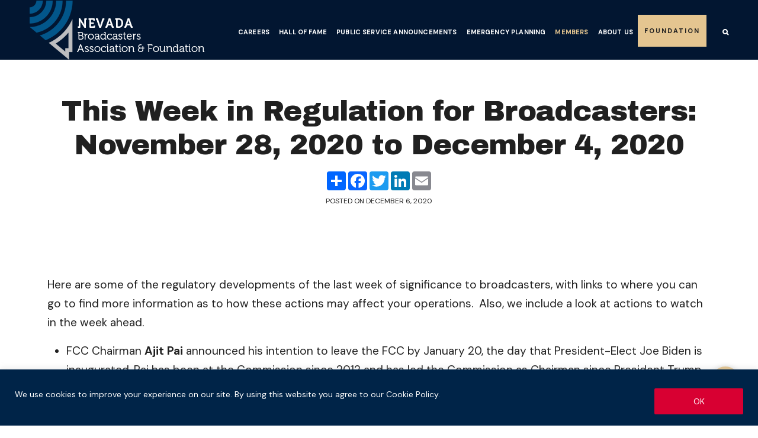

--- FILE ---
content_type: text/html; charset=UTF-8
request_url: https://nevadabroadcasters.org/this-week-in-regulation-for-broadcasters-november-28-2020-to-december-4-2020/
body_size: 22954
content:
<!DOCTYPE html>
<html lang="en-US">
<head>
	<meta charset="UTF-8">
	<meta name="viewport" content="width=device-width, initial-scale=1, shrink-to-fit=yes">
	<link rel="profile" href="http://gmpg.org/xfn/11">
	<title>This Week in Regulation for Broadcasters: November 28, 2020 to December 4, 2020 - Nevada Broadcasters Association</title>

<!-- The SEO Framework by Sybre Waaijer -->
<meta name="robots" content="max-snippet:-1,max-image-preview:large,max-video-preview:-1" />
<link rel="canonical" href="https://nevadabroadcasters.org/this-week-in-regulation-for-broadcasters-november-28-2020-to-december-4-2020/" />
<meta name="description" content="Here are some of the regulatory developments of the last week of significance to broadcasters, with links to where you can go to find more information as to how…" />
<meta property="og:type" content="article" />
<meta property="og:locale" content="en_US" />
<meta property="og:site_name" content="Nevada Broadcasters Association" />
<meta property="og:title" content="This Week in Regulation for Broadcasters: November 28, 2020 to December 4, 2020" />
<meta property="og:description" content="Here are some of the regulatory developments of the last week of significance to broadcasters, with links to where you can go to find more information as to how these actions may affect your…" />
<meta property="og:url" content="https://nevadabroadcasters.org/this-week-in-regulation-for-broadcasters-november-28-2020-to-december-4-2020/" />
<meta property="og:image" content="https://nevadabroadcasters.org/wp-content/uploads/2023/05/color-1.png" />
<meta property="og:image:width" content="300" />
<meta property="og:image:height" content="100" />
<meta property="og:image:alt" content="Nevada Broadcasters Association Logo" />
<meta property="article:published_time" content="2020-12-06T15:05:54+00:00" />
<meta property="article:modified_time" content="2020-12-06T15:05:54+00:00" />
<meta name="twitter:card" content="summary_large_image" />
<meta name="twitter:title" content="This Week in Regulation for Broadcasters: November 28, 2020 to December 4, 2020" />
<meta name="twitter:description" content="Here are some of the regulatory developments of the last week of significance to broadcasters, with links to where you can go to find more information as to how these actions may affect your…" />
<meta name="twitter:image" content="https://nevadabroadcasters.org/wp-content/uploads/2023/05/color-1.png" />
<meta name="twitter:image:alt" content="Nevada Broadcasters Association Logo" />
<script type="application/ld+json">{"@context":"https://schema.org","@graph":[{"@type":"WebSite","@id":"https://nevadabroadcasters.org/#/schema/WebSite","url":"https://nevadabroadcasters.org/","name":"Nevada Broadcasters Association","description":"Promoting and Advocating for the Broadcasters of Nevada, While Serving the Public","inLanguage":"en-US","publisher":{"@type":"Organization","@id":"https://nevadabroadcasters.org/#/schema/Organization","name":"Nevada Broadcasters Association","url":"https://nevadabroadcasters.org/","logo":{"@type":"ImageObject","url":"https://nevadabroadcasters.org/wp-content/uploads/2023/05/color-1.png","contentUrl":"https://nevadabroadcasters.org/wp-content/uploads/2023/05/color-1.png","width":300,"height":100,"contentSize":"7180"}}},{"@type":"WebPage","@id":"https://nevadabroadcasters.org/this-week-in-regulation-for-broadcasters-november-28-2020-to-december-4-2020/","url":"https://nevadabroadcasters.org/this-week-in-regulation-for-broadcasters-november-28-2020-to-december-4-2020/","name":"This Week in Regulation for Broadcasters: November 28, 2020 to December 4, 2020 - Nevada Broadcasters Association","description":"Here are some of the regulatory developments of the last week of significance to broadcasters, with links to where you can go to find more information as to how…","inLanguage":"en-US","isPartOf":{"@id":"https://nevadabroadcasters.org/#/schema/WebSite"},"breadcrumb":{"@type":"BreadcrumbList","@id":"https://nevadabroadcasters.org/#/schema/BreadcrumbList","itemListElement":[{"@type":"ListItem","position":1,"item":"https://nevadabroadcasters.org/","name":"Nevada Broadcasters Association"},{"@type":"ListItem","position":2,"item":"https://nevadabroadcasters.org/category/in-the-news/","name":"Category: In the News"},{"@type":"ListItem","position":3,"name":"This Week in Regulation for Broadcasters: November 28, 2020 to December 4, 2020"}]},"potentialAction":{"@type":"ReadAction","target":"https://nevadabroadcasters.org/this-week-in-regulation-for-broadcasters-november-28-2020-to-december-4-2020/"},"datePublished":"2020-12-06T15:05:54+00:00","dateModified":"2020-12-06T15:05:54+00:00","author":{"@type":"Person","@id":"https://nevadabroadcasters.org/#/schema/Person/9ff3a8eadf04c8c73ac7cc5b8d5afd9c","name":"Lisa"}}]}</script>
<!-- / The SEO Framework by Sybre Waaijer | 23.30ms meta | 0.98ms boot -->

<link rel='dns-prefetch' href='//www.google.com' />
<link rel='dns-prefetch' href='//fonts.googleapis.com' />
<link rel="alternate" type="application/rss+xml" title="Nevada Broadcasters Association &raquo; Feed" href="https://nevadabroadcasters.org/feed/" />
<link rel="alternate" type="application/rss+xml" title="Nevada Broadcasters Association &raquo; Comments Feed" href="https://nevadabroadcasters.org/comments/feed/" />
<link rel="alternate" title="oEmbed (JSON)" type="application/json+oembed" href="https://nevadabroadcasters.org/wp-json/oembed/1.0/embed?url=https%3A%2F%2Fnevadabroadcasters.org%2Fthis-week-in-regulation-for-broadcasters-november-28-2020-to-december-4-2020%2F" />
<link rel="alternate" title="oEmbed (XML)" type="text/xml+oembed" href="https://nevadabroadcasters.org/wp-json/oembed/1.0/embed?url=https%3A%2F%2Fnevadabroadcasters.org%2Fthis-week-in-regulation-for-broadcasters-november-28-2020-to-december-4-2020%2F&#038;format=xml" />
<style id='wp-img-auto-sizes-contain-inline-css'>
img:is([sizes=auto i],[sizes^="auto," i]){contain-intrinsic-size:3000px 1500px}
/*# sourceURL=wp-img-auto-sizes-contain-inline-css */
</style>
<style id='wp-emoji-styles-inline-css'>

	img.wp-smiley, img.emoji {
		display: inline !important;
		border: none !important;
		box-shadow: none !important;
		height: 1em !important;
		width: 1em !important;
		margin: 0 0.07em !important;
		vertical-align: -0.1em !important;
		background: none !important;
		padding: 0 !important;
	}
/*# sourceURL=wp-emoji-styles-inline-css */
</style>
<style id='wp-block-library-inline-css'>
:root{--wp-block-synced-color:#7a00df;--wp-block-synced-color--rgb:122,0,223;--wp-bound-block-color:var(--wp-block-synced-color);--wp-editor-canvas-background:#ddd;--wp-admin-theme-color:#007cba;--wp-admin-theme-color--rgb:0,124,186;--wp-admin-theme-color-darker-10:#006ba1;--wp-admin-theme-color-darker-10--rgb:0,107,160.5;--wp-admin-theme-color-darker-20:#005a87;--wp-admin-theme-color-darker-20--rgb:0,90,135;--wp-admin-border-width-focus:2px}@media (min-resolution:192dpi){:root{--wp-admin-border-width-focus:1.5px}}.wp-element-button{cursor:pointer}:root .has-very-light-gray-background-color{background-color:#eee}:root .has-very-dark-gray-background-color{background-color:#313131}:root .has-very-light-gray-color{color:#eee}:root .has-very-dark-gray-color{color:#313131}:root .has-vivid-green-cyan-to-vivid-cyan-blue-gradient-background{background:linear-gradient(135deg,#00d084,#0693e3)}:root .has-purple-crush-gradient-background{background:linear-gradient(135deg,#34e2e4,#4721fb 50%,#ab1dfe)}:root .has-hazy-dawn-gradient-background{background:linear-gradient(135deg,#faaca8,#dad0ec)}:root .has-subdued-olive-gradient-background{background:linear-gradient(135deg,#fafae1,#67a671)}:root .has-atomic-cream-gradient-background{background:linear-gradient(135deg,#fdd79a,#004a59)}:root .has-nightshade-gradient-background{background:linear-gradient(135deg,#330968,#31cdcf)}:root .has-midnight-gradient-background{background:linear-gradient(135deg,#020381,#2874fc)}:root{--wp--preset--font-size--normal:16px;--wp--preset--font-size--huge:42px}.has-regular-font-size{font-size:1em}.has-larger-font-size{font-size:2.625em}.has-normal-font-size{font-size:var(--wp--preset--font-size--normal)}.has-huge-font-size{font-size:var(--wp--preset--font-size--huge)}.has-text-align-center{text-align:center}.has-text-align-left{text-align:left}.has-text-align-right{text-align:right}.has-fit-text{white-space:nowrap!important}#end-resizable-editor-section{display:none}.aligncenter{clear:both}.items-justified-left{justify-content:flex-start}.items-justified-center{justify-content:center}.items-justified-right{justify-content:flex-end}.items-justified-space-between{justify-content:space-between}.screen-reader-text{border:0;clip-path:inset(50%);height:1px;margin:-1px;overflow:hidden;padding:0;position:absolute;width:1px;word-wrap:normal!important}.screen-reader-text:focus{background-color:#ddd;clip-path:none;color:#444;display:block;font-size:1em;height:auto;left:5px;line-height:normal;padding:15px 23px 14px;text-decoration:none;top:5px;width:auto;z-index:100000}html :where(.has-border-color){border-style:solid}html :where([style*=border-top-color]){border-top-style:solid}html :where([style*=border-right-color]){border-right-style:solid}html :where([style*=border-bottom-color]){border-bottom-style:solid}html :where([style*=border-left-color]){border-left-style:solid}html :where([style*=border-width]){border-style:solid}html :where([style*=border-top-width]){border-top-style:solid}html :where([style*=border-right-width]){border-right-style:solid}html :where([style*=border-bottom-width]){border-bottom-style:solid}html :where([style*=border-left-width]){border-left-style:solid}html :where(img[class*=wp-image-]){height:auto;max-width:100%}:where(figure){margin:0 0 1em}html :where(.is-position-sticky){--wp-admin--admin-bar--position-offset:var(--wp-admin--admin-bar--height,0px)}@media screen and (max-width:600px){html :where(.is-position-sticky){--wp-admin--admin-bar--position-offset:0px}}

/*# sourceURL=wp-block-library-inline-css */
</style><style id='wp-block-image-inline-css'>
.wp-block-image>a,.wp-block-image>figure>a{display:inline-block}.wp-block-image img{box-sizing:border-box;height:auto;max-width:100%;vertical-align:bottom}@media not (prefers-reduced-motion){.wp-block-image img.hide{visibility:hidden}.wp-block-image img.show{animation:show-content-image .4s}}.wp-block-image[style*=border-radius] img,.wp-block-image[style*=border-radius]>a{border-radius:inherit}.wp-block-image.has-custom-border img{box-sizing:border-box}.wp-block-image.aligncenter{text-align:center}.wp-block-image.alignfull>a,.wp-block-image.alignwide>a{width:100%}.wp-block-image.alignfull img,.wp-block-image.alignwide img{height:auto;width:100%}.wp-block-image .aligncenter,.wp-block-image .alignleft,.wp-block-image .alignright,.wp-block-image.aligncenter,.wp-block-image.alignleft,.wp-block-image.alignright{display:table}.wp-block-image .aligncenter>figcaption,.wp-block-image .alignleft>figcaption,.wp-block-image .alignright>figcaption,.wp-block-image.aligncenter>figcaption,.wp-block-image.alignleft>figcaption,.wp-block-image.alignright>figcaption{caption-side:bottom;display:table-caption}.wp-block-image .alignleft{float:left;margin:.5em 1em .5em 0}.wp-block-image .alignright{float:right;margin:.5em 0 .5em 1em}.wp-block-image .aligncenter{margin-left:auto;margin-right:auto}.wp-block-image :where(figcaption){margin-bottom:1em;margin-top:.5em}.wp-block-image.is-style-circle-mask img{border-radius:9999px}@supports ((-webkit-mask-image:none) or (mask-image:none)) or (-webkit-mask-image:none){.wp-block-image.is-style-circle-mask img{border-radius:0;-webkit-mask-image:url('data:image/svg+xml;utf8,<svg viewBox="0 0 100 100" xmlns="http://www.w3.org/2000/svg"><circle cx="50" cy="50" r="50"/></svg>');mask-image:url('data:image/svg+xml;utf8,<svg viewBox="0 0 100 100" xmlns="http://www.w3.org/2000/svg"><circle cx="50" cy="50" r="50"/></svg>');mask-mode:alpha;-webkit-mask-position:center;mask-position:center;-webkit-mask-repeat:no-repeat;mask-repeat:no-repeat;-webkit-mask-size:contain;mask-size:contain}}:root :where(.wp-block-image.is-style-rounded img,.wp-block-image .is-style-rounded img){border-radius:9999px}.wp-block-image figure{margin:0}.wp-lightbox-container{display:flex;flex-direction:column;position:relative}.wp-lightbox-container img{cursor:zoom-in}.wp-lightbox-container img:hover+button{opacity:1}.wp-lightbox-container button{align-items:center;backdrop-filter:blur(16px) saturate(180%);background-color:#5a5a5a40;border:none;border-radius:4px;cursor:zoom-in;display:flex;height:20px;justify-content:center;opacity:0;padding:0;position:absolute;right:16px;text-align:center;top:16px;width:20px;z-index:100}@media not (prefers-reduced-motion){.wp-lightbox-container button{transition:opacity .2s ease}}.wp-lightbox-container button:focus-visible{outline:3px auto #5a5a5a40;outline:3px auto -webkit-focus-ring-color;outline-offset:3px}.wp-lightbox-container button:hover{cursor:pointer;opacity:1}.wp-lightbox-container button:focus{opacity:1}.wp-lightbox-container button:focus,.wp-lightbox-container button:hover,.wp-lightbox-container button:not(:hover):not(:active):not(.has-background){background-color:#5a5a5a40;border:none}.wp-lightbox-overlay{box-sizing:border-box;cursor:zoom-out;height:100vh;left:0;overflow:hidden;position:fixed;top:0;visibility:hidden;width:100%;z-index:100000}.wp-lightbox-overlay .close-button{align-items:center;cursor:pointer;display:flex;justify-content:center;min-height:40px;min-width:40px;padding:0;position:absolute;right:calc(env(safe-area-inset-right) + 16px);top:calc(env(safe-area-inset-top) + 16px);z-index:5000000}.wp-lightbox-overlay .close-button:focus,.wp-lightbox-overlay .close-button:hover,.wp-lightbox-overlay .close-button:not(:hover):not(:active):not(.has-background){background:none;border:none}.wp-lightbox-overlay .lightbox-image-container{height:var(--wp--lightbox-container-height);left:50%;overflow:hidden;position:absolute;top:50%;transform:translate(-50%,-50%);transform-origin:top left;width:var(--wp--lightbox-container-width);z-index:9999999999}.wp-lightbox-overlay .wp-block-image{align-items:center;box-sizing:border-box;display:flex;height:100%;justify-content:center;margin:0;position:relative;transform-origin:0 0;width:100%;z-index:3000000}.wp-lightbox-overlay .wp-block-image img{height:var(--wp--lightbox-image-height);min-height:var(--wp--lightbox-image-height);min-width:var(--wp--lightbox-image-width);width:var(--wp--lightbox-image-width)}.wp-lightbox-overlay .wp-block-image figcaption{display:none}.wp-lightbox-overlay button{background:none;border:none}.wp-lightbox-overlay .scrim{background-color:#fff;height:100%;opacity:.9;position:absolute;width:100%;z-index:2000000}.wp-lightbox-overlay.active{visibility:visible}@media not (prefers-reduced-motion){.wp-lightbox-overlay.active{animation:turn-on-visibility .25s both}.wp-lightbox-overlay.active img{animation:turn-on-visibility .35s both}.wp-lightbox-overlay.show-closing-animation:not(.active){animation:turn-off-visibility .35s both}.wp-lightbox-overlay.show-closing-animation:not(.active) img{animation:turn-off-visibility .25s both}.wp-lightbox-overlay.zoom.active{animation:none;opacity:1;visibility:visible}.wp-lightbox-overlay.zoom.active .lightbox-image-container{animation:lightbox-zoom-in .4s}.wp-lightbox-overlay.zoom.active .lightbox-image-container img{animation:none}.wp-lightbox-overlay.zoom.active .scrim{animation:turn-on-visibility .4s forwards}.wp-lightbox-overlay.zoom.show-closing-animation:not(.active){animation:none}.wp-lightbox-overlay.zoom.show-closing-animation:not(.active) .lightbox-image-container{animation:lightbox-zoom-out .4s}.wp-lightbox-overlay.zoom.show-closing-animation:not(.active) .lightbox-image-container img{animation:none}.wp-lightbox-overlay.zoom.show-closing-animation:not(.active) .scrim{animation:turn-off-visibility .4s forwards}}@keyframes show-content-image{0%{visibility:hidden}99%{visibility:hidden}to{visibility:visible}}@keyframes turn-on-visibility{0%{opacity:0}to{opacity:1}}@keyframes turn-off-visibility{0%{opacity:1;visibility:visible}99%{opacity:0;visibility:visible}to{opacity:0;visibility:hidden}}@keyframes lightbox-zoom-in{0%{transform:translate(calc((-100vw + var(--wp--lightbox-scrollbar-width))/2 + var(--wp--lightbox-initial-left-position)),calc(-50vh + var(--wp--lightbox-initial-top-position))) scale(var(--wp--lightbox-scale))}to{transform:translate(-50%,-50%) scale(1)}}@keyframes lightbox-zoom-out{0%{transform:translate(-50%,-50%) scale(1);visibility:visible}99%{visibility:visible}to{transform:translate(calc((-100vw + var(--wp--lightbox-scrollbar-width))/2 + var(--wp--lightbox-initial-left-position)),calc(-50vh + var(--wp--lightbox-initial-top-position))) scale(var(--wp--lightbox-scale));visibility:hidden}}
/*# sourceURL=https://nevadabroadcasters.org/wp-includes/blocks/image/style.min.css */
</style>
<style id='wp-block-paragraph-inline-css'>
.is-small-text{font-size:.875em}.is-regular-text{font-size:1em}.is-large-text{font-size:2.25em}.is-larger-text{font-size:3em}.has-drop-cap:not(:focus):first-letter{float:left;font-size:8.4em;font-style:normal;font-weight:100;line-height:.68;margin:.05em .1em 0 0;text-transform:uppercase}body.rtl .has-drop-cap:not(:focus):first-letter{float:none;margin-left:.1em}p.has-drop-cap.has-background{overflow:hidden}:root :where(p.has-background){padding:1.25em 2.375em}:where(p.has-text-color:not(.has-link-color)) a{color:inherit}p.has-text-align-left[style*="writing-mode:vertical-lr"],p.has-text-align-right[style*="writing-mode:vertical-rl"]{rotate:180deg}
/*# sourceURL=https://nevadabroadcasters.org/wp-includes/blocks/paragraph/style.min.css */
</style>
<link rel='stylesheet' id='wpzoom-social-icons-block-style-css' href='https://nevadabroadcasters.org/wp-content/plugins/social-icons-widget-by-wpzoom/block/dist/style-wpzoom-social-icons.css?ver=4.5.4' media='all' />
<style id='global-styles-inline-css'>
:root{--wp--preset--aspect-ratio--square: 1;--wp--preset--aspect-ratio--4-3: 4/3;--wp--preset--aspect-ratio--3-4: 3/4;--wp--preset--aspect-ratio--3-2: 3/2;--wp--preset--aspect-ratio--2-3: 2/3;--wp--preset--aspect-ratio--16-9: 16/9;--wp--preset--aspect-ratio--9-16: 9/16;--wp--preset--color--black: #000000;--wp--preset--color--cyan-bluish-gray: #abb8c3;--wp--preset--color--white: #ffffff;--wp--preset--color--pale-pink: #f78da7;--wp--preset--color--vivid-red: #cf2e2e;--wp--preset--color--luminous-vivid-orange: #ff6900;--wp--preset--color--luminous-vivid-amber: #fcb900;--wp--preset--color--light-green-cyan: #7bdcb5;--wp--preset--color--vivid-green-cyan: #00d084;--wp--preset--color--pale-cyan-blue: #8ed1fc;--wp--preset--color--vivid-cyan-blue: #0693e3;--wp--preset--color--vivid-purple: #9b51e0;--wp--preset--color--blue: #032149;--wp--preset--color--indigo: #021631;--wp--preset--color--tan: #e4c590;--wp--preset--color--ivory: #efeeea;--wp--preset--color--blue-grey: #27476e;--wp--preset--color--red: #d80032;--wp--preset--color--light-blue: #c9e8f7;--wp--preset--color--orange: #d44a1e;--wp--preset--color--yellow: #cc9500;--wp--preset--color--green: #066332;--wp--preset--color--teal: #006992;--wp--preset--color--cyan: #064663;--wp--preset--color--gray: #8d99ae;--wp--preset--color--gray-light: #EBEBEC;--wp--preset--color--gray-dark: #343a40;--wp--preset--color--theme-white: #fff;--wp--preset--color--body-black: #202020;--wp--preset--gradient--vivid-cyan-blue-to-vivid-purple: linear-gradient(135deg,rgb(6,147,227) 0%,rgb(155,81,224) 100%);--wp--preset--gradient--light-green-cyan-to-vivid-green-cyan: linear-gradient(135deg,rgb(122,220,180) 0%,rgb(0,208,130) 100%);--wp--preset--gradient--luminous-vivid-amber-to-luminous-vivid-orange: linear-gradient(135deg,rgb(252,185,0) 0%,rgb(255,105,0) 100%);--wp--preset--gradient--luminous-vivid-orange-to-vivid-red: linear-gradient(135deg,rgb(255,105,0) 0%,rgb(207,46,46) 100%);--wp--preset--gradient--very-light-gray-to-cyan-bluish-gray: linear-gradient(135deg,rgb(238,238,238) 0%,rgb(169,184,195) 100%);--wp--preset--gradient--cool-to-warm-spectrum: linear-gradient(135deg,rgb(74,234,220) 0%,rgb(151,120,209) 20%,rgb(207,42,186) 40%,rgb(238,44,130) 60%,rgb(251,105,98) 80%,rgb(254,248,76) 100%);--wp--preset--gradient--blush-light-purple: linear-gradient(135deg,rgb(255,206,236) 0%,rgb(152,150,240) 100%);--wp--preset--gradient--blush-bordeaux: linear-gradient(135deg,rgb(254,205,165) 0%,rgb(254,45,45) 50%,rgb(107,0,62) 100%);--wp--preset--gradient--luminous-dusk: linear-gradient(135deg,rgb(255,203,112) 0%,rgb(199,81,192) 50%,rgb(65,88,208) 100%);--wp--preset--gradient--pale-ocean: linear-gradient(135deg,rgb(255,245,203) 0%,rgb(182,227,212) 50%,rgb(51,167,181) 100%);--wp--preset--gradient--electric-grass: linear-gradient(135deg,rgb(202,248,128) 0%,rgb(113,206,126) 100%);--wp--preset--gradient--midnight: linear-gradient(135deg,rgb(2,3,129) 0%,rgb(40,116,252) 100%);--wp--preset--font-size--small: 13px;--wp--preset--font-size--medium: 20px;--wp--preset--font-size--large: 36px;--wp--preset--font-size--x-large: 42px;--wp--preset--spacing--20: 0.44rem;--wp--preset--spacing--30: 0.67rem;--wp--preset--spacing--40: 1rem;--wp--preset--spacing--50: 1.5rem;--wp--preset--spacing--60: 2.25rem;--wp--preset--spacing--70: 3.38rem;--wp--preset--spacing--80: 5.06rem;--wp--preset--shadow--natural: 6px 6px 9px rgba(0, 0, 0, 0.2);--wp--preset--shadow--deep: 12px 12px 50px rgba(0, 0, 0, 0.4);--wp--preset--shadow--sharp: 6px 6px 0px rgba(0, 0, 0, 0.2);--wp--preset--shadow--outlined: 6px 6px 0px -3px rgb(255, 255, 255), 6px 6px rgb(0, 0, 0);--wp--preset--shadow--crisp: 6px 6px 0px rgb(0, 0, 0);}:where(body) { margin: 0; }.wp-site-blocks > .alignleft { float: left; margin-right: 2em; }.wp-site-blocks > .alignright { float: right; margin-left: 2em; }.wp-site-blocks > .aligncenter { justify-content: center; margin-left: auto; margin-right: auto; }:where(.is-layout-flex){gap: 0.5em;}:where(.is-layout-grid){gap: 0.5em;}.is-layout-flow > .alignleft{float: left;margin-inline-start: 0;margin-inline-end: 2em;}.is-layout-flow > .alignright{float: right;margin-inline-start: 2em;margin-inline-end: 0;}.is-layout-flow > .aligncenter{margin-left: auto !important;margin-right: auto !important;}.is-layout-constrained > .alignleft{float: left;margin-inline-start: 0;margin-inline-end: 2em;}.is-layout-constrained > .alignright{float: right;margin-inline-start: 2em;margin-inline-end: 0;}.is-layout-constrained > .aligncenter{margin-left: auto !important;margin-right: auto !important;}.is-layout-constrained > :where(:not(.alignleft):not(.alignright):not(.alignfull)){margin-left: auto !important;margin-right: auto !important;}body .is-layout-flex{display: flex;}.is-layout-flex{flex-wrap: wrap;align-items: center;}.is-layout-flex > :is(*, div){margin: 0;}body .is-layout-grid{display: grid;}.is-layout-grid > :is(*, div){margin: 0;}body{padding-top: 0px;padding-right: 0px;padding-bottom: 0px;padding-left: 0px;}a:where(:not(.wp-element-button)){text-decoration: underline;}:root :where(.wp-element-button, .wp-block-button__link){background-color: #32373c;border-width: 0;color: #fff;font-family: inherit;font-size: inherit;font-style: inherit;font-weight: inherit;letter-spacing: inherit;line-height: inherit;padding-top: calc(0.667em + 2px);padding-right: calc(1.333em + 2px);padding-bottom: calc(0.667em + 2px);padding-left: calc(1.333em + 2px);text-decoration: none;text-transform: inherit;}.has-black-color{color: var(--wp--preset--color--black) !important;}.has-cyan-bluish-gray-color{color: var(--wp--preset--color--cyan-bluish-gray) !important;}.has-white-color{color: var(--wp--preset--color--white) !important;}.has-pale-pink-color{color: var(--wp--preset--color--pale-pink) !important;}.has-vivid-red-color{color: var(--wp--preset--color--vivid-red) !important;}.has-luminous-vivid-orange-color{color: var(--wp--preset--color--luminous-vivid-orange) !important;}.has-luminous-vivid-amber-color{color: var(--wp--preset--color--luminous-vivid-amber) !important;}.has-light-green-cyan-color{color: var(--wp--preset--color--light-green-cyan) !important;}.has-vivid-green-cyan-color{color: var(--wp--preset--color--vivid-green-cyan) !important;}.has-pale-cyan-blue-color{color: var(--wp--preset--color--pale-cyan-blue) !important;}.has-vivid-cyan-blue-color{color: var(--wp--preset--color--vivid-cyan-blue) !important;}.has-vivid-purple-color{color: var(--wp--preset--color--vivid-purple) !important;}.has-blue-color{color: var(--wp--preset--color--blue) !important;}.has-indigo-color{color: var(--wp--preset--color--indigo) !important;}.has-tan-color{color: var(--wp--preset--color--tan) !important;}.has-ivory-color{color: var(--wp--preset--color--ivory) !important;}.has-blue-grey-color{color: var(--wp--preset--color--blue-grey) !important;}.has-red-color{color: var(--wp--preset--color--red) !important;}.has-light-blue-color{color: var(--wp--preset--color--light-blue) !important;}.has-orange-color{color: var(--wp--preset--color--orange) !important;}.has-yellow-color{color: var(--wp--preset--color--yellow) !important;}.has-green-color{color: var(--wp--preset--color--green) !important;}.has-teal-color{color: var(--wp--preset--color--teal) !important;}.has-cyan-color{color: var(--wp--preset--color--cyan) !important;}.has-gray-color{color: var(--wp--preset--color--gray) !important;}.has-gray-light-color{color: var(--wp--preset--color--gray-light) !important;}.has-gray-dark-color{color: var(--wp--preset--color--gray-dark) !important;}.has-theme-white-color{color: var(--wp--preset--color--theme-white) !important;}.has-body-black-color{color: var(--wp--preset--color--body-black) !important;}.has-black-background-color{background-color: var(--wp--preset--color--black) !important;}.has-cyan-bluish-gray-background-color{background-color: var(--wp--preset--color--cyan-bluish-gray) !important;}.has-white-background-color{background-color: var(--wp--preset--color--white) !important;}.has-pale-pink-background-color{background-color: var(--wp--preset--color--pale-pink) !important;}.has-vivid-red-background-color{background-color: var(--wp--preset--color--vivid-red) !important;}.has-luminous-vivid-orange-background-color{background-color: var(--wp--preset--color--luminous-vivid-orange) !important;}.has-luminous-vivid-amber-background-color{background-color: var(--wp--preset--color--luminous-vivid-amber) !important;}.has-light-green-cyan-background-color{background-color: var(--wp--preset--color--light-green-cyan) !important;}.has-vivid-green-cyan-background-color{background-color: var(--wp--preset--color--vivid-green-cyan) !important;}.has-pale-cyan-blue-background-color{background-color: var(--wp--preset--color--pale-cyan-blue) !important;}.has-vivid-cyan-blue-background-color{background-color: var(--wp--preset--color--vivid-cyan-blue) !important;}.has-vivid-purple-background-color{background-color: var(--wp--preset--color--vivid-purple) !important;}.has-blue-background-color{background-color: var(--wp--preset--color--blue) !important;}.has-indigo-background-color{background-color: var(--wp--preset--color--indigo) !important;}.has-tan-background-color{background-color: var(--wp--preset--color--tan) !important;}.has-ivory-background-color{background-color: var(--wp--preset--color--ivory) !important;}.has-blue-grey-background-color{background-color: var(--wp--preset--color--blue-grey) !important;}.has-red-background-color{background-color: var(--wp--preset--color--red) !important;}.has-light-blue-background-color{background-color: var(--wp--preset--color--light-blue) !important;}.has-orange-background-color{background-color: var(--wp--preset--color--orange) !important;}.has-yellow-background-color{background-color: var(--wp--preset--color--yellow) !important;}.has-green-background-color{background-color: var(--wp--preset--color--green) !important;}.has-teal-background-color{background-color: var(--wp--preset--color--teal) !important;}.has-cyan-background-color{background-color: var(--wp--preset--color--cyan) !important;}.has-gray-background-color{background-color: var(--wp--preset--color--gray) !important;}.has-gray-light-background-color{background-color: var(--wp--preset--color--gray-light) !important;}.has-gray-dark-background-color{background-color: var(--wp--preset--color--gray-dark) !important;}.has-theme-white-background-color{background-color: var(--wp--preset--color--theme-white) !important;}.has-body-black-background-color{background-color: var(--wp--preset--color--body-black) !important;}.has-black-border-color{border-color: var(--wp--preset--color--black) !important;}.has-cyan-bluish-gray-border-color{border-color: var(--wp--preset--color--cyan-bluish-gray) !important;}.has-white-border-color{border-color: var(--wp--preset--color--white) !important;}.has-pale-pink-border-color{border-color: var(--wp--preset--color--pale-pink) !important;}.has-vivid-red-border-color{border-color: var(--wp--preset--color--vivid-red) !important;}.has-luminous-vivid-orange-border-color{border-color: var(--wp--preset--color--luminous-vivid-orange) !important;}.has-luminous-vivid-amber-border-color{border-color: var(--wp--preset--color--luminous-vivid-amber) !important;}.has-light-green-cyan-border-color{border-color: var(--wp--preset--color--light-green-cyan) !important;}.has-vivid-green-cyan-border-color{border-color: var(--wp--preset--color--vivid-green-cyan) !important;}.has-pale-cyan-blue-border-color{border-color: var(--wp--preset--color--pale-cyan-blue) !important;}.has-vivid-cyan-blue-border-color{border-color: var(--wp--preset--color--vivid-cyan-blue) !important;}.has-vivid-purple-border-color{border-color: var(--wp--preset--color--vivid-purple) !important;}.has-blue-border-color{border-color: var(--wp--preset--color--blue) !important;}.has-indigo-border-color{border-color: var(--wp--preset--color--indigo) !important;}.has-tan-border-color{border-color: var(--wp--preset--color--tan) !important;}.has-ivory-border-color{border-color: var(--wp--preset--color--ivory) !important;}.has-blue-grey-border-color{border-color: var(--wp--preset--color--blue-grey) !important;}.has-red-border-color{border-color: var(--wp--preset--color--red) !important;}.has-light-blue-border-color{border-color: var(--wp--preset--color--light-blue) !important;}.has-orange-border-color{border-color: var(--wp--preset--color--orange) !important;}.has-yellow-border-color{border-color: var(--wp--preset--color--yellow) !important;}.has-green-border-color{border-color: var(--wp--preset--color--green) !important;}.has-teal-border-color{border-color: var(--wp--preset--color--teal) !important;}.has-cyan-border-color{border-color: var(--wp--preset--color--cyan) !important;}.has-gray-border-color{border-color: var(--wp--preset--color--gray) !important;}.has-gray-light-border-color{border-color: var(--wp--preset--color--gray-light) !important;}.has-gray-dark-border-color{border-color: var(--wp--preset--color--gray-dark) !important;}.has-theme-white-border-color{border-color: var(--wp--preset--color--theme-white) !important;}.has-body-black-border-color{border-color: var(--wp--preset--color--body-black) !important;}.has-vivid-cyan-blue-to-vivid-purple-gradient-background{background: var(--wp--preset--gradient--vivid-cyan-blue-to-vivid-purple) !important;}.has-light-green-cyan-to-vivid-green-cyan-gradient-background{background: var(--wp--preset--gradient--light-green-cyan-to-vivid-green-cyan) !important;}.has-luminous-vivid-amber-to-luminous-vivid-orange-gradient-background{background: var(--wp--preset--gradient--luminous-vivid-amber-to-luminous-vivid-orange) !important;}.has-luminous-vivid-orange-to-vivid-red-gradient-background{background: var(--wp--preset--gradient--luminous-vivid-orange-to-vivid-red) !important;}.has-very-light-gray-to-cyan-bluish-gray-gradient-background{background: var(--wp--preset--gradient--very-light-gray-to-cyan-bluish-gray) !important;}.has-cool-to-warm-spectrum-gradient-background{background: var(--wp--preset--gradient--cool-to-warm-spectrum) !important;}.has-blush-light-purple-gradient-background{background: var(--wp--preset--gradient--blush-light-purple) !important;}.has-blush-bordeaux-gradient-background{background: var(--wp--preset--gradient--blush-bordeaux) !important;}.has-luminous-dusk-gradient-background{background: var(--wp--preset--gradient--luminous-dusk) !important;}.has-pale-ocean-gradient-background{background: var(--wp--preset--gradient--pale-ocean) !important;}.has-electric-grass-gradient-background{background: var(--wp--preset--gradient--electric-grass) !important;}.has-midnight-gradient-background{background: var(--wp--preset--gradient--midnight) !important;}.has-small-font-size{font-size: var(--wp--preset--font-size--small) !important;}.has-medium-font-size{font-size: var(--wp--preset--font-size--medium) !important;}.has-large-font-size{font-size: var(--wp--preset--font-size--large) !important;}.has-x-large-font-size{font-size: var(--wp--preset--font-size--x-large) !important;}
/*# sourceURL=global-styles-inline-css */
</style>

<link rel='stylesheet' id='google_web_fonts-css' href='https://fonts.googleapis.com/css2?family=Archivo+Black&#038;family=DM+Sans:ital,wght@0,400;0,700;1,400;1,700&#038;family=Roboto:ital,wght@0,400;0,700;1,400&#038;display=swap' media='all' />
<link rel='stylesheet' id='wpa-css-css' href='https://nevadabroadcasters.org/wp-content/plugins/honeypot/includes/css/wpa.css?ver=2.3.04' media='all' />
<link rel='stylesheet' id='child-understrap-styles-css' href='https://nevadabroadcasters.org/wp-content/themes/understrap-nvba/css/child-theme.min.css?ver=1732548546' media='all' />
<link rel='stylesheet' id='wpzoom-social-icons-socicon-css' href='https://nevadabroadcasters.org/wp-content/plugins/social-icons-widget-by-wpzoom/assets/css/wpzoom-socicon.css?ver=1768502190' media='all' />
<link rel='stylesheet' id='wpzoom-social-icons-styles-css' href='https://nevadabroadcasters.org/wp-content/plugins/social-icons-widget-by-wpzoom/assets/css/wpzoom-social-icons-styles.css?ver=1768502190' media='all' />
<link rel='preload' as='font'  id='wpzoom-social-icons-font-socicon-woff2-css' href='https://nevadabroadcasters.org/wp-content/plugins/social-icons-widget-by-wpzoom/assets/font/socicon.woff2?v=4.5.4' type='font/woff2' crossorigin />
<style id='block-visibility-screen-size-styles-inline-css'>
/* Large screens (desktops, 992px and up) */
@media ( min-width: 992px ) {
	.block-visibility-hide-large-screen {
		display: none !important;
	}
}

/* Medium screens (tablets, between 768px and 992px) */
@media ( min-width: 768px ) and ( max-width: 991.98px ) {
	.block-visibility-hide-medium-screen {
		display: none !important;
	}
}

/* Small screens (mobile devices, less than 768px) */
@media ( max-width: 767.98px ) {
	.block-visibility-hide-small-screen {
		display: none !important;
	}
}
/*# sourceURL=block-visibility-screen-size-styles-inline-css */
</style>
<!--n2css--><!--n2js--><script id="cookie-law-info-js-extra">
var _ckyConfig = {"_ipData":[],"_assetsURL":"https://nevadabroadcasters.org/wp-content/plugins/cookie-law-info/lite/frontend/images/","_publicURL":"https://nevadabroadcasters.org","_expiry":"365","_categories":[{"name":"Necessary","slug":"necessary","isNecessary":true,"ccpaDoNotSell":true,"cookies":[],"active":true,"defaultConsent":{"gdpr":true,"ccpa":true}},{"name":"Functional","slug":"functional","isNecessary":false,"ccpaDoNotSell":true,"cookies":[],"active":true,"defaultConsent":{"gdpr":false,"ccpa":false}},{"name":"Analytics","slug":"analytics","isNecessary":false,"ccpaDoNotSell":true,"cookies":[],"active":true,"defaultConsent":{"gdpr":false,"ccpa":false}},{"name":"Performance","slug":"performance","isNecessary":false,"ccpaDoNotSell":true,"cookies":[],"active":true,"defaultConsent":{"gdpr":false,"ccpa":false}},{"name":"Advertisement","slug":"advertisement","isNecessary":false,"ccpaDoNotSell":true,"cookies":[],"active":true,"defaultConsent":{"gdpr":false,"ccpa":false}}],"_activeLaw":"gdpr","_rootDomain":"","_block":"1","_showBanner":"1","_bannerConfig":{"settings":{"type":"banner","preferenceCenterType":"popup","position":"bottom","applicableLaw":"gdpr"},"behaviours":{"reloadBannerOnAccept":false,"loadAnalyticsByDefault":false,"animations":{"onLoad":"animate","onHide":"sticky"}},"config":{"revisitConsent":{"status":false,"tag":"revisit-consent","position":"bottom-left","meta":{"url":"#"},"styles":{"background-color":"#0056A7"},"elements":{"title":{"type":"text","tag":"revisit-consent-title","status":true,"styles":{"color":"#0056a7"}}}},"preferenceCenter":{"toggle":{"status":true,"tag":"detail-category-toggle","type":"toggle","states":{"active":{"styles":{"background-color":"#1863DC"}},"inactive":{"styles":{"background-color":"#D0D5D2"}}}}},"categoryPreview":{"status":false,"toggle":{"status":true,"tag":"detail-category-preview-toggle","type":"toggle","states":{"active":{"styles":{"background-color":"#1863DC"}},"inactive":{"styles":{"background-color":"#D0D5D2"}}}}},"videoPlaceholder":{"status":true,"styles":{"background-color":"#000000","border-color":"#000000","color":"#ffffff"}},"readMore":{"status":false,"tag":"readmore-button","type":"link","meta":{"noFollow":true,"newTab":true},"styles":{"color":"#1863DC","background-color":"transparent","border-color":"transparent"}},"showMore":{"status":true,"tag":"show-desc-button","type":"button","styles":{"color":"#1863DC"}},"showLess":{"status":true,"tag":"hide-desc-button","type":"button","styles":{"color":"#1863DC"}},"alwaysActive":{"status":true,"tag":"always-active","styles":{"color":"#008000"}},"manualLinks":{"status":true,"tag":"manual-links","type":"link","styles":{"color":"#1863DC"}},"auditTable":{"status":false},"optOption":{"status":true,"toggle":{"status":true,"tag":"optout-option-toggle","type":"toggle","states":{"active":{"styles":{"background-color":"#1863dc"}},"inactive":{"styles":{"background-color":"#FFFFFF"}}}}}}},"_version":"3.3.9.1","_logConsent":"1","_tags":[{"tag":"accept-button","styles":{"color":"#FFFFFF","background-color":"#d80032","border-color":"#d80032"}},{"tag":"reject-button","styles":{"color":"#fff","background-color":"transparent","border-color":"#1863DC"}},{"tag":"settings-button","styles":{"color":"#1863DC","background-color":"transparent","border-color":"#1863DC"}},{"tag":"readmore-button","styles":{"color":"#1863DC","background-color":"transparent","border-color":"transparent"}},{"tag":"donotsell-button","styles":{"color":"#1863DC","background-color":"transparent","border-color":"transparent"}},{"tag":"show-desc-button","styles":{"color":"#1863DC"}},{"tag":"hide-desc-button","styles":{"color":"#1863DC"}},{"tag":"cky-always-active","styles":[]},{"tag":"cky-link","styles":[]},{"tag":"accept-button","styles":{"color":"#FFFFFF","background-color":"#d80032","border-color":"#d80032"}},{"tag":"revisit-consent","styles":{"background-color":"#0056A7"}}],"_shortCodes":[{"key":"cky_readmore","content":"\u003Ca href=\"#\" class=\"cky-policy\" aria-label=\"Cookie Policy\" target=\"_blank\" rel=\"noopener\" data-cky-tag=\"readmore-button\"\u003ECookie Policy\u003C/a\u003E","tag":"readmore-button","status":false,"attributes":{"rel":"nofollow","target":"_blank"}},{"key":"cky_show_desc","content":"\u003Cbutton class=\"cky-show-desc-btn\" data-cky-tag=\"show-desc-button\" aria-label=\"Show more\"\u003EShow more\u003C/button\u003E","tag":"show-desc-button","status":true,"attributes":[]},{"key":"cky_hide_desc","content":"\u003Cbutton class=\"cky-show-desc-btn\" data-cky-tag=\"hide-desc-button\" aria-label=\"Show less\"\u003EShow less\u003C/button\u003E","tag":"hide-desc-button","status":true,"attributes":[]},{"key":"cky_optout_show_desc","content":"[cky_optout_show_desc]","tag":"optout-show-desc-button","status":true,"attributes":[]},{"key":"cky_optout_hide_desc","content":"[cky_optout_hide_desc]","tag":"optout-hide-desc-button","status":true,"attributes":[]},{"key":"cky_category_toggle_label","content":"[cky_{{status}}_category_label] [cky_preference_{{category_slug}}_title]","tag":"","status":true,"attributes":[]},{"key":"cky_enable_category_label","content":"Enable","tag":"","status":true,"attributes":[]},{"key":"cky_disable_category_label","content":"Disable","tag":"","status":true,"attributes":[]},{"key":"cky_video_placeholder","content":"\u003Cdiv class=\"video-placeholder-normal\" data-cky-tag=\"video-placeholder\" id=\"[UNIQUEID]\"\u003E\u003Cp class=\"video-placeholder-text-normal\" data-cky-tag=\"placeholder-title\"\u003EPlease accept cookies to access this content\u003C/p\u003E\u003C/div\u003E","tag":"","status":true,"attributes":[]},{"key":"cky_enable_optout_label","content":"Enable","tag":"","status":true,"attributes":[]},{"key":"cky_disable_optout_label","content":"Disable","tag":"","status":true,"attributes":[]},{"key":"cky_optout_toggle_label","content":"[cky_{{status}}_optout_label] [cky_optout_option_title]","tag":"","status":true,"attributes":[]},{"key":"cky_optout_option_title","content":"Do Not Sell or Share My Personal Information","tag":"","status":true,"attributes":[]},{"key":"cky_optout_close_label","content":"Close","tag":"","status":true,"attributes":[]},{"key":"cky_preference_close_label","content":"Close","tag":"","status":true,"attributes":[]}],"_rtl":"","_language":"en","_providersToBlock":[]};
var _ckyStyles = {"css":".cky-overlay{background: #000000; opacity: 0.4; position: fixed; top: 0; left: 0; width: 100%; height: 100%; z-index: 99999999;}.cky-hide{display: none;}.cky-btn-revisit-wrapper{display: flex; align-items: center; justify-content: center; background: #0056a7; width: 45px; height: 45px; border-radius: 50%; position: fixed; z-index: 999999; cursor: pointer;}.cky-revisit-bottom-left{bottom: 15px; left: 15px;}.cky-revisit-bottom-right{bottom: 15px; right: 15px;}.cky-btn-revisit-wrapper .cky-btn-revisit{display: flex; align-items: center; justify-content: center; background: none; border: none; cursor: pointer; position: relative; margin: 0; padding: 0;}.cky-btn-revisit-wrapper .cky-btn-revisit img{max-width: fit-content; margin: 0; height: 30px; width: 30px;}.cky-revisit-bottom-left:hover::before{content: attr(data-tooltip); position: absolute; background: #4e4b66; color: #ffffff; left: calc(100% + 7px); font-size: 12px; line-height: 16px; width: max-content; padding: 4px 8px; border-radius: 4px;}.cky-revisit-bottom-left:hover::after{position: absolute; content: \"\"; border: 5px solid transparent; left: calc(100% + 2px); border-left-width: 0; border-right-color: #4e4b66;}.cky-revisit-bottom-right:hover::before{content: attr(data-tooltip); position: absolute; background: #4e4b66; color: #ffffff; right: calc(100% + 7px); font-size: 12px; line-height: 16px; width: max-content; padding: 4px 8px; border-radius: 4px;}.cky-revisit-bottom-right:hover::after{position: absolute; content: \"\"; border: 5px solid transparent; right: calc(100% + 2px); border-right-width: 0; border-left-color: #4e4b66;}.cky-revisit-hide{display: none;}.cky-consent-container{position: fixed; width: 100%; box-sizing: border-box; z-index: 9999999;}.cky-consent-container .cky-consent-bar{background: #ffffff; border: 1px solid; padding: 16.5px 24px; box-shadow: 0 -1px 10px 0 #acabab4d;}.cky-banner-bottom{bottom: 0; left: 0;}.cky-banner-top{top: 0; left: 0;}.cky-custom-brand-logo-wrapper .cky-custom-brand-logo{width: 100px; height: auto; margin: 0 0 12px 0;}.cky-notice .cky-title{color: #212121; font-weight: 700; font-size: 18px; line-height: 24px; margin: 0 0 12px 0;}.cky-notice-group{display: flex; justify-content: space-between; align-items: center; font-size: 14px; line-height: 24px; font-weight: 400;}.cky-notice-des *,.cky-preference-content-wrapper *,.cky-accordion-header-des *,.cky-gpc-wrapper .cky-gpc-desc *{font-size: 14px;}.cky-notice-des{color: #212121; font-size: 14px; line-height: 24px; font-weight: 400;}.cky-notice-des img{height: 25px; width: 25px;}.cky-consent-bar .cky-notice-des p,.cky-gpc-wrapper .cky-gpc-desc p,.cky-preference-body-wrapper .cky-preference-content-wrapper p,.cky-accordion-header-wrapper .cky-accordion-header-des p,.cky-cookie-des-table li div:last-child p{color: inherit; margin-top: 0; overflow-wrap: break-word;}.cky-notice-des P:last-child,.cky-preference-content-wrapper p:last-child,.cky-cookie-des-table li div:last-child p:last-child,.cky-gpc-wrapper .cky-gpc-desc p:last-child{margin-bottom: 0;}.cky-notice-des a.cky-policy,.cky-notice-des button.cky-policy{font-size: 14px; color: #1863dc; white-space: nowrap; cursor: pointer; background: transparent; border: 1px solid; text-decoration: underline;}.cky-notice-des button.cky-policy{padding: 0;}.cky-notice-des a.cky-policy:focus-visible,.cky-notice-des button.cky-policy:focus-visible,.cky-preference-content-wrapper .cky-show-desc-btn:focus-visible,.cky-accordion-header .cky-accordion-btn:focus-visible,.cky-preference-header .cky-btn-close:focus-visible,.cky-switch input[type=\"checkbox\"]:focus-visible,.cky-footer-wrapper a:focus-visible,.cky-btn:focus-visible{outline: 2px solid #1863dc; outline-offset: 2px;}.cky-btn:focus:not(:focus-visible),.cky-accordion-header .cky-accordion-btn:focus:not(:focus-visible),.cky-preference-content-wrapper .cky-show-desc-btn:focus:not(:focus-visible),.cky-btn-revisit-wrapper .cky-btn-revisit:focus:not(:focus-visible),.cky-preference-header .cky-btn-close:focus:not(:focus-visible),.cky-consent-bar .cky-banner-btn-close:focus:not(:focus-visible){outline: 0;}button.cky-show-desc-btn:not(:hover):not(:active){color: #1863dc; background: transparent;}button.cky-accordion-btn:not(:hover):not(:active),button.cky-banner-btn-close:not(:hover):not(:active),button.cky-btn-close:not(:hover):not(:active),button.cky-btn-revisit:not(:hover):not(:active){background: transparent;}.cky-consent-bar button:hover,.cky-modal.cky-modal-open button:hover,.cky-consent-bar button:focus,.cky-modal.cky-modal-open button:focus{text-decoration: none;}.cky-notice-btn-wrapper{display: flex; justify-content: center; align-items: center; margin-left: 15px;}.cky-notice-btn-wrapper .cky-btn{text-shadow: none; box-shadow: none;}.cky-btn{font-size: 14px; font-family: inherit; line-height: 24px; padding: 8px 27px; font-weight: 500; margin: 0 8px 0 0; border-radius: 2px; white-space: nowrap; cursor: pointer; text-align: center; text-transform: none; min-height: 0;}.cky-btn:hover{opacity: 0.8;}.cky-btn-customize{color: #1863dc; background: transparent; border: 2px solid #1863dc;}.cky-btn-reject{color: #1863dc; background: transparent; border: 2px solid #1863dc;}.cky-btn-accept{background: #1863dc; color: #ffffff; border: 2px solid #1863dc;}.cky-btn:last-child{margin-right: 0;}@media (max-width: 768px){.cky-notice-group{display: block;}.cky-notice-btn-wrapper{margin-left: 0;}.cky-notice-btn-wrapper .cky-btn{flex: auto; max-width: 100%; margin-top: 10px; white-space: unset;}}@media (max-width: 576px){.cky-notice-btn-wrapper{flex-direction: column;}.cky-custom-brand-logo-wrapper, .cky-notice .cky-title, .cky-notice-des, .cky-notice-btn-wrapper{padding: 0 28px;}.cky-consent-container .cky-consent-bar{padding: 16.5px 0;}.cky-notice-des{max-height: 40vh; overflow-y: scroll;}.cky-notice-btn-wrapper .cky-btn{width: 100%; padding: 8px; margin-right: 0;}.cky-notice-btn-wrapper .cky-btn-accept{order: 1;}.cky-notice-btn-wrapper .cky-btn-reject{order: 3;}.cky-notice-btn-wrapper .cky-btn-customize{order: 2;}}@media (max-width: 425px){.cky-custom-brand-logo-wrapper, .cky-notice .cky-title, .cky-notice-des, .cky-notice-btn-wrapper{padding: 0 24px;}.cky-notice-btn-wrapper{flex-direction: column;}.cky-btn{width: 100%; margin: 10px 0 0 0;}.cky-notice-btn-wrapper .cky-btn-customize{order: 2;}.cky-notice-btn-wrapper .cky-btn-reject{order: 3;}.cky-notice-btn-wrapper .cky-btn-accept{order: 1; margin-top: 16px;}}@media (max-width: 352px){.cky-notice .cky-title{font-size: 16px;}.cky-notice-des *{font-size: 12px;}.cky-notice-des, .cky-btn{font-size: 12px;}}.cky-modal.cky-modal-open{display: flex; visibility: visible; -webkit-transform: translate(-50%, -50%); -moz-transform: translate(-50%, -50%); -ms-transform: translate(-50%, -50%); -o-transform: translate(-50%, -50%); transform: translate(-50%, -50%); top: 50%; left: 50%; transition: all 1s ease;}.cky-modal{box-shadow: 0 32px 68px rgba(0, 0, 0, 0.3); margin: 0 auto; position: fixed; max-width: 100%; background: #ffffff; top: 50%; box-sizing: border-box; border-radius: 6px; z-index: 999999999; color: #212121; -webkit-transform: translate(-50%, 100%); -moz-transform: translate(-50%, 100%); -ms-transform: translate(-50%, 100%); -o-transform: translate(-50%, 100%); transform: translate(-50%, 100%); visibility: hidden; transition: all 0s ease;}.cky-preference-center{max-height: 79vh; overflow: hidden; width: 845px; overflow: hidden; flex: 1 1 0; display: flex; flex-direction: column; border-radius: 6px;}.cky-preference-header{display: flex; align-items: center; justify-content: space-between; padding: 22px 24px; border-bottom: 1px solid;}.cky-preference-header .cky-preference-title{font-size: 18px; font-weight: 700; line-height: 24px;}.cky-preference-header .cky-btn-close{margin: 0; cursor: pointer; vertical-align: middle; padding: 0; background: none; border: none; width: auto; height: auto; min-height: 0; line-height: 0; text-shadow: none; box-shadow: none;}.cky-preference-header .cky-btn-close img{margin: 0; height: 10px; width: 10px;}.cky-preference-body-wrapper{padding: 0 24px; flex: 1; overflow: auto; box-sizing: border-box;}.cky-preference-content-wrapper,.cky-gpc-wrapper .cky-gpc-desc{font-size: 14px; line-height: 24px; font-weight: 400; padding: 12px 0;}.cky-preference-content-wrapper{border-bottom: 1px solid;}.cky-preference-content-wrapper img{height: 25px; width: 25px;}.cky-preference-content-wrapper .cky-show-desc-btn{font-size: 14px; font-family: inherit; color: #1863dc; text-decoration: none; line-height: 24px; padding: 0; margin: 0; white-space: nowrap; cursor: pointer; background: transparent; border-color: transparent; text-transform: none; min-height: 0; text-shadow: none; box-shadow: none;}.cky-accordion-wrapper{margin-bottom: 10px;}.cky-accordion{border-bottom: 1px solid;}.cky-accordion:last-child{border-bottom: none;}.cky-accordion .cky-accordion-item{display: flex; margin-top: 10px;}.cky-accordion .cky-accordion-body{display: none;}.cky-accordion.cky-accordion-active .cky-accordion-body{display: block; padding: 0 22px; margin-bottom: 16px;}.cky-accordion-header-wrapper{cursor: pointer; width: 100%;}.cky-accordion-item .cky-accordion-header{display: flex; justify-content: space-between; align-items: center;}.cky-accordion-header .cky-accordion-btn{font-size: 16px; font-family: inherit; color: #212121; line-height: 24px; background: none; border: none; font-weight: 700; padding: 0; margin: 0; cursor: pointer; text-transform: none; min-height: 0; text-shadow: none; box-shadow: none;}.cky-accordion-header .cky-always-active{color: #008000; font-weight: 600; line-height: 24px; font-size: 14px;}.cky-accordion-header-des{font-size: 14px; line-height: 24px; margin: 10px 0 16px 0;}.cky-accordion-chevron{margin-right: 22px; position: relative; cursor: pointer;}.cky-accordion-chevron-hide{display: none;}.cky-accordion .cky-accordion-chevron i::before{content: \"\"; position: absolute; border-right: 1.4px solid; border-bottom: 1.4px solid; border-color: inherit; height: 6px; width: 6px; -webkit-transform: rotate(-45deg); -moz-transform: rotate(-45deg); -ms-transform: rotate(-45deg); -o-transform: rotate(-45deg); transform: rotate(-45deg); transition: all 0.2s ease-in-out; top: 8px;}.cky-accordion.cky-accordion-active .cky-accordion-chevron i::before{-webkit-transform: rotate(45deg); -moz-transform: rotate(45deg); -ms-transform: rotate(45deg); -o-transform: rotate(45deg); transform: rotate(45deg);}.cky-audit-table{background: #f4f4f4; border-radius: 6px;}.cky-audit-table .cky-empty-cookies-text{color: inherit; font-size: 12px; line-height: 24px; margin: 0; padding: 10px;}.cky-audit-table .cky-cookie-des-table{font-size: 12px; line-height: 24px; font-weight: normal; padding: 15px 10px; border-bottom: 1px solid; border-bottom-color: inherit; margin: 0;}.cky-audit-table .cky-cookie-des-table:last-child{border-bottom: none;}.cky-audit-table .cky-cookie-des-table li{list-style-type: none; display: flex; padding: 3px 0;}.cky-audit-table .cky-cookie-des-table li:first-child{padding-top: 0;}.cky-cookie-des-table li div:first-child{width: 100px; font-weight: 600; word-break: break-word; word-wrap: break-word;}.cky-cookie-des-table li div:last-child{flex: 1; word-break: break-word; word-wrap: break-word; margin-left: 8px;}.cky-footer-shadow{display: block; width: 100%; height: 40px; background: linear-gradient(180deg, rgba(255, 255, 255, 0) 0%, #ffffff 100%); position: absolute; bottom: calc(100% - 1px);}.cky-footer-wrapper{position: relative;}.cky-prefrence-btn-wrapper{display: flex; flex-wrap: wrap; align-items: center; justify-content: center; padding: 22px 24px; border-top: 1px solid;}.cky-prefrence-btn-wrapper .cky-btn{flex: auto; max-width: 100%; text-shadow: none; box-shadow: none;}.cky-btn-preferences{color: #1863dc; background: transparent; border: 2px solid #1863dc;}.cky-preference-header,.cky-preference-body-wrapper,.cky-preference-content-wrapper,.cky-accordion-wrapper,.cky-accordion,.cky-accordion-wrapper,.cky-footer-wrapper,.cky-prefrence-btn-wrapper{border-color: inherit;}@media (max-width: 845px){.cky-modal{max-width: calc(100% - 16px);}}@media (max-width: 576px){.cky-modal{max-width: 100%;}.cky-preference-center{max-height: 100vh;}.cky-prefrence-btn-wrapper{flex-direction: column;}.cky-accordion.cky-accordion-active .cky-accordion-body{padding-right: 0;}.cky-prefrence-btn-wrapper .cky-btn{width: 100%; margin: 10px 0 0 0;}.cky-prefrence-btn-wrapper .cky-btn-reject{order: 3;}.cky-prefrence-btn-wrapper .cky-btn-accept{order: 1; margin-top: 0;}.cky-prefrence-btn-wrapper .cky-btn-preferences{order: 2;}}@media (max-width: 425px){.cky-accordion-chevron{margin-right: 15px;}.cky-notice-btn-wrapper{margin-top: 0;}.cky-accordion.cky-accordion-active .cky-accordion-body{padding: 0 15px;}}@media (max-width: 352px){.cky-preference-header .cky-preference-title{font-size: 16px;}.cky-preference-header{padding: 16px 24px;}.cky-preference-content-wrapper *, .cky-accordion-header-des *{font-size: 12px;}.cky-preference-content-wrapper, .cky-preference-content-wrapper .cky-show-more, .cky-accordion-header .cky-always-active, .cky-accordion-header-des, .cky-preference-content-wrapper .cky-show-desc-btn, .cky-notice-des a.cky-policy{font-size: 12px;}.cky-accordion-header .cky-accordion-btn{font-size: 14px;}}.cky-switch{display: flex;}.cky-switch input[type=\"checkbox\"]{position: relative; width: 44px; height: 24px; margin: 0; background: #d0d5d2; -webkit-appearance: none; border-radius: 50px; cursor: pointer; outline: 0; border: none; top: 0;}.cky-switch input[type=\"checkbox\"]:checked{background: #1863dc;}.cky-switch input[type=\"checkbox\"]:before{position: absolute; content: \"\"; height: 20px; width: 20px; left: 2px; bottom: 2px; border-radius: 50%; background-color: white; -webkit-transition: 0.4s; transition: 0.4s; margin: 0;}.cky-switch input[type=\"checkbox\"]:after{display: none;}.cky-switch input[type=\"checkbox\"]:checked:before{-webkit-transform: translateX(20px); -ms-transform: translateX(20px); transform: translateX(20px);}@media (max-width: 425px){.cky-switch input[type=\"checkbox\"]{width: 38px; height: 21px;}.cky-switch input[type=\"checkbox\"]:before{height: 17px; width: 17px;}.cky-switch input[type=\"checkbox\"]:checked:before{-webkit-transform: translateX(17px); -ms-transform: translateX(17px); transform: translateX(17px);}}.cky-consent-bar .cky-banner-btn-close{position: absolute; right: 9px; top: 5px; background: none; border: none; cursor: pointer; padding: 0; margin: 0; min-height: 0; line-height: 0; height: auto; width: auto; text-shadow: none; box-shadow: none;}.cky-consent-bar .cky-banner-btn-close img{height: 9px; width: 9px; margin: 0;}.cky-notice-btn-wrapper .cky-btn-do-not-sell{font-size: 14px; line-height: 24px; padding: 6px 0; margin: 0; font-weight: 500; background: none; border-radius: 2px; border: none; cursor: pointer; text-align: left; color: #1863dc; background: transparent; border-color: transparent; box-shadow: none; text-shadow: none;}.cky-consent-bar .cky-banner-btn-close:focus-visible,.cky-notice-btn-wrapper .cky-btn-do-not-sell:focus-visible,.cky-opt-out-btn-wrapper .cky-btn:focus-visible,.cky-opt-out-checkbox-wrapper input[type=\"checkbox\"].cky-opt-out-checkbox:focus-visible{outline: 2px solid #1863dc; outline-offset: 2px;}@media (max-width: 768px){.cky-notice-btn-wrapper{margin-left: 0; margin-top: 10px; justify-content: left;}.cky-notice-btn-wrapper .cky-btn-do-not-sell{padding: 0;}}@media (max-width: 352px){.cky-notice-btn-wrapper .cky-btn-do-not-sell, .cky-notice-des a.cky-policy{font-size: 12px;}}.cky-opt-out-wrapper{padding: 12px 0;}.cky-opt-out-wrapper .cky-opt-out-checkbox-wrapper{display: flex; align-items: center;}.cky-opt-out-checkbox-wrapper .cky-opt-out-checkbox-label{font-size: 16px; font-weight: 700; line-height: 24px; margin: 0 0 0 12px; cursor: pointer;}.cky-opt-out-checkbox-wrapper input[type=\"checkbox\"].cky-opt-out-checkbox{background-color: #ffffff; border: 1px solid black; width: 20px; height: 18.5px; margin: 0; -webkit-appearance: none; position: relative; display: flex; align-items: center; justify-content: center; border-radius: 2px; cursor: pointer;}.cky-opt-out-checkbox-wrapper input[type=\"checkbox\"].cky-opt-out-checkbox:checked{background-color: #1863dc; border: none;}.cky-opt-out-checkbox-wrapper input[type=\"checkbox\"].cky-opt-out-checkbox:checked::after{left: 6px; bottom: 4px; width: 7px; height: 13px; border: solid #ffffff; border-width: 0 3px 3px 0; border-radius: 2px; -webkit-transform: rotate(45deg); -ms-transform: rotate(45deg); transform: rotate(45deg); content: \"\"; position: absolute; box-sizing: border-box;}.cky-opt-out-checkbox-wrapper.cky-disabled .cky-opt-out-checkbox-label,.cky-opt-out-checkbox-wrapper.cky-disabled input[type=\"checkbox\"].cky-opt-out-checkbox{cursor: no-drop;}.cky-gpc-wrapper{margin: 0 0 0 32px;}.cky-footer-wrapper .cky-opt-out-btn-wrapper{display: flex; flex-wrap: wrap; align-items: center; justify-content: center; padding: 22px 24px;}.cky-opt-out-btn-wrapper .cky-btn{flex: auto; max-width: 100%; text-shadow: none; box-shadow: none;}.cky-opt-out-btn-wrapper .cky-btn-cancel{border: 1px solid #dedfe0; background: transparent; color: #858585;}.cky-opt-out-btn-wrapper .cky-btn-confirm{background: #1863dc; color: #ffffff; border: 1px solid #1863dc;}@media (max-width: 352px){.cky-opt-out-checkbox-wrapper .cky-opt-out-checkbox-label{font-size: 14px;}.cky-gpc-wrapper .cky-gpc-desc, .cky-gpc-wrapper .cky-gpc-desc *{font-size: 12px;}.cky-opt-out-checkbox-wrapper input[type=\"checkbox\"].cky-opt-out-checkbox{width: 16px; height: 16px;}.cky-opt-out-checkbox-wrapper input[type=\"checkbox\"].cky-opt-out-checkbox:checked::after{left: 5px; bottom: 4px; width: 3px; height: 9px;}.cky-gpc-wrapper{margin: 0 0 0 28px;}}.video-placeholder-youtube{background-size: 100% 100%; background-position: center; background-repeat: no-repeat; background-color: #b2b0b059; position: relative; display: flex; align-items: center; justify-content: center; max-width: 100%;}.video-placeholder-text-youtube{text-align: center; align-items: center; padding: 10px 16px; background-color: #000000cc; color: #ffffff; border: 1px solid; border-radius: 2px; cursor: pointer;}.video-placeholder-normal{background-image: url(\"/wp-content/plugins/cookie-law-info/lite/frontend/images/placeholder.svg\"); background-size: 80px; background-position: center; background-repeat: no-repeat; background-color: #b2b0b059; position: relative; display: flex; align-items: flex-end; justify-content: center; max-width: 100%;}.video-placeholder-text-normal{align-items: center; padding: 10px 16px; text-align: center; border: 1px solid; border-radius: 2px; cursor: pointer;}.cky-rtl{direction: rtl; text-align: right;}.cky-rtl .cky-banner-btn-close{left: 9px; right: auto;}.cky-rtl .cky-notice-btn-wrapper .cky-btn:last-child{margin-right: 8px;}.cky-rtl .cky-notice-btn-wrapper .cky-btn:first-child{margin-right: 0;}.cky-rtl .cky-notice-btn-wrapper{margin-left: 0; margin-right: 15px;}.cky-rtl .cky-prefrence-btn-wrapper .cky-btn{margin-right: 8px;}.cky-rtl .cky-prefrence-btn-wrapper .cky-btn:first-child{margin-right: 0;}.cky-rtl .cky-accordion .cky-accordion-chevron i::before{border: none; border-left: 1.4px solid; border-top: 1.4px solid; left: 12px;}.cky-rtl .cky-accordion.cky-accordion-active .cky-accordion-chevron i::before{-webkit-transform: rotate(-135deg); -moz-transform: rotate(-135deg); -ms-transform: rotate(-135deg); -o-transform: rotate(-135deg); transform: rotate(-135deg);}@media (max-width: 768px){.cky-rtl .cky-notice-btn-wrapper{margin-right: 0;}}@media (max-width: 576px){.cky-rtl .cky-notice-btn-wrapper .cky-btn:last-child{margin-right: 0;}.cky-rtl .cky-prefrence-btn-wrapper .cky-btn{margin-right: 0;}.cky-rtl .cky-accordion.cky-accordion-active .cky-accordion-body{padding: 0 22px 0 0;}}@media (max-width: 425px){.cky-rtl .cky-accordion.cky-accordion-active .cky-accordion-body{padding: 0 15px 0 0;}}.cky-rtl .cky-opt-out-btn-wrapper .cky-btn{margin-right: 12px;}.cky-rtl .cky-opt-out-btn-wrapper .cky-btn:first-child{margin-right: 0;}.cky-rtl .cky-opt-out-checkbox-wrapper .cky-opt-out-checkbox-label{margin: 0 12px 0 0;}"};
//# sourceURL=cookie-law-info-js-extra
</script>
<script src="https://nevadabroadcasters.org/wp-content/plugins/cookie-law-info/lite/frontend/js/script.min.js?ver=3.3.9.1" id="cookie-law-info-js"></script>
<script src="https://nevadabroadcasters.org/wp-includes/js/jquery/jquery.min.js?ver=3.7.1" id="jquery-core-js"></script>
<script src="https://nevadabroadcasters.org/wp-includes/js/jquery/jquery-migrate.min.js?ver=3.4.1" id="jquery-migrate-js"></script>
<link rel="https://api.w.org/" href="https://nevadabroadcasters.org/wp-json/" /><link rel="alternate" title="JSON" type="application/json" href="https://nevadabroadcasters.org/wp-json/wp/v2/posts/29246" /><link rel="EditURI" type="application/rsd+xml" title="RSD" href="https://nevadabroadcasters.org/xmlrpc.php?rsd" />
<style id="cky-style-inline">[data-cky-tag]{visibility:hidden;}</style><meta name="mobile-web-app-capable" content="yes">
<meta name="apple-mobile-web-app-capable" content="yes">
<meta name="apple-mobile-web-app-title" content="Nevada Broadcasters Association - Promoting and Advocating for the Broadcasters of Nevada, While Serving the Public">
<link rel="icon" href="https://nevadabroadcasters.org/wp-content/uploads/2023/05/cropped-icon-150x150.png" sizes="32x32" />
<link rel="icon" href="https://nevadabroadcasters.org/wp-content/uploads/2023/05/cropped-icon-300x300.png" sizes="192x192" />
<link rel="apple-touch-icon" href="https://nevadabroadcasters.org/wp-content/uploads/2023/05/cropped-icon-300x300.png" />
<meta name="msapplication-TileImage" content="https://nevadabroadcasters.org/wp-content/uploads/2023/05/cropped-icon-300x300.png" />
		<style id="wp-custom-css">
			@media screen and (min-width: 800px) {
  .impact {
    max-height: 185px;
  }
}
.impact p {
  margin-bottom: 0em;
}
.impact h5.has-background {
  padding: .5em 2.375em;
}
/* BAC */

@media (min-width: 1200px) {
	h1.offset {margin-left: -300px;  }
}

@media (max-width: 1199px) {
	h1.offset {margin-top: -100px;
	 text-shadow: 1px 1px #8d99ae;
		color: #fff!important;
}
}
@media only screen and (min-width: 768px) and (max-width: 1024px)  {
	h1.offset {margin-top: -80px; margin-left:-200px;
	 text-shadow: 1px 1px #8d99ae;
		color: #fff!important;
}
}
@media only screen and (min-width: 768px) and (max-width: 1024px) and (orientation : landscape) { h1.offset {margin-top: 100px;margin-left:-200px;
	 text-shadow: 1px 1px #8d99ae;
		color: #fff!important;
}
}
.wp-block-cover.nopad {padding:0;}

@media (min-width: 400px) {
  body.page-id-35681 .wp-block-gallery.has-nested-images.columns-3 figure.wp-block-image:not(#individual-image) {

    max-width: 175px!important;
	}
}
@media (max-width: 399px) {
  body.page-id-35681 .wp-block-gallery.has-nested-images.columns-3 figure.wp-block-image:not(#individual-image) {
    
    max-width: 175px!important;
	}
}
body.page-id-35681 .wpcf7-form.sent {display:none!important; 
}
#ty {
	
	background: #348fa3;
 /*margin-top: -300px;*/
  padding: 1rem;
	color: #fff;
margin-bottom: 1rem;}

.wp-block-button.is-style-outline .wp-block-button__link:hover {
  border: 1px solid transparent;
	border-color: #27476e;

}
.wpcf7-form {
    &.submitting {
        .wpcf7-submit {
            pointer-events: none;
        }
    }
}

#gform_fields_1 .gfield--type-html {
    margin-bottom: -32px;
}

#gform_confirmation_message_1 {
border: 1px solid #000;
    padding: 15px;
    background: rgb(2, 22, 49);
    color: #fff;
}
#gform_confirmation_message_1 a {
    color: #ca9727;
}

#adminmenumain {
	
}		</style>
		
<script>
jQuery(document).ready(function($){$(".search-icon").click(function(){$(".wpbsearchform").slideToggle()});$(document).keyup(function(e){if(e.key=="Escape"){$(".wpbsearchform").hide()}})})
</script>
 	
	


<!-- Google tag (gtag.js) -->
<script async src="https://www.googletagmanager.com/gtag/js?id=G-545Z6FESC9"></script>
<script>
  window.dataLayer = window.dataLayer || [];
  function gtag(){dataLayer.push(arguments);}
  gtag('js', new Date());

  gtag('config', 'G-545Z6FESC9');
</script>

</head>

<body class="wp-singular post-template-default single single-post postid-29246 single-format-standard wp-custom-logo wp-embed-responsive wp-theme-understrap wp-child-theme-understrap-nvba group-blog understrap-no-sidebar wpbdp-with-button-styles" itemscope itemtype="http://schema.org/WebSite">
	<a class="skip-link" href="#content">Skip to content</a>
	
<div class="site" id="page">

	<!-- ******************* The Navbar Area ******************* -->
	<header id="wrapper-navbar">

		

		 

	<nav id="main-nav" class="navbar navbar-expand-xl navbar-dark bg-primary fixed-top" aria-labelledby="main-nav-label">
	<h2 id="main-nav-label" class="screen-reader-text">
		Main Navigation	</h2>


	<div class="container-fluid">

		<!-- Your site branding in the menu -->
		<a href="https://nevadabroadcasters.org/" class="navbar-brand custom-logo-link" rel="home"><img width="300" height="100" src="https://nevadabroadcasters.org/wp-content/uploads/2023/05/color-1.png" class="img-fluid logo" alt="Nevada Broadcasters Association Logo" decoding="async" /></a>
		<button
			class="navbar-toggler"
			type="button"
			data-bs-toggle="offcanvas"
			data-bs-target="#navbarNavOffcanvas"
			aria-controls="navbarNavOffcanvas"
			aria-expanded="false"
			aria-label="Open menu"
		>
			<span class="navbar-toggler-icon"></span>
		</button>

		<div class="offcanvas offcanvas-end" tabindex="-1" id="navbarNavOffcanvas">

			<div class="offcanvas-header justify-content-end">
				<button
					class="btn-close btn-close-white text-reset"
					type="button"
					data-bs-dismiss="offcanvas"
					aria-label="Close menu"
				></button>
			</div><!-- .offcancas-header -->

			<!-- The WordPress Menu goes here -->
			<div class="offcanvas-body"><ul id="main-menu" class="navbar-nav justify-content-end flex-grow-1 "><li itemscope="itemscope" itemtype="https://www.schema.org/SiteNavigationElement" id="menu-item-34981" class="menu-item menu-item-type-post_type menu-item-object-page menu-item-has-children dropdown menu-item-34981 nav-item"><a title="Careers" href="https://nevadabroadcasters.org/careers/job-bank/" data-toggle="dropdown" data-bs-hover="dropdown" aria-haspopup="true" aria-expanded="false" class="dropdown-toggle nav-link" id="menu-item-dropdown-34981">Careers</a>
<ul class="dropdown-menu end-0" aria-labelledby="menu-item-dropdown-34981" >
	<li itemscope="itemscope" itemtype="https://www.schema.org/SiteNavigationElement" id="menu-item-37671" class="menu-item menu-item-type-custom menu-item-object-custom menu-item-37671 nav-item"><a title="TV Jobs" href="https://nevadabroadcasters.org/careers/job-bank/job-industry/tv/" class="dropdown-item">TV Jobs</a></li>
	<li itemscope="itemscope" itemtype="https://www.schema.org/SiteNavigationElement" id="menu-item-37672" class="menu-item menu-item-type-custom menu-item-object-custom menu-item-37672 nav-item"><a title="Radio Jobs" href="https://nevadabroadcasters.org/careers/job-bank/job-industry/radio/" class="dropdown-item">Radio Jobs</a></li>
	<li itemscope="itemscope" itemtype="https://www.schema.org/SiteNavigationElement" id="menu-item-34986" class="menu-item menu-item-type-post_type menu-item-object-page menu-item-34986 nav-item"><a title="Post Job" href="https://nevadabroadcasters.org/careers/job-bank/post-job/" class="dropdown-item">Post Job</a></li>
</ul>
</li>
<li itemscope="itemscope" itemtype="https://www.schema.org/SiteNavigationElement" id="menu-item-34980" class="test menu-item menu-item-type-post_type menu-item-object-page menu-item-34980 nav-item"><a title="Hall of Fame" href="https://nevadabroadcasters.org/hall-of-fame/" class="nav-link">Hall of Fame</a></li>
<li itemscope="itemscope" itemtype="https://www.schema.org/SiteNavigationElement" id="menu-item-34987" class="menu-item menu-item-type-post_type menu-item-object-page menu-item-34987 nav-item"><a title="Public Service Announcements" href="https://nevadabroadcasters.org/ncsa-pep/" class="nav-link">Public Service Announcements</a></li>
<li itemscope="itemscope" itemtype="https://www.schema.org/SiteNavigationElement" id="menu-item-34988" class="menu-item menu-item-type-post_type menu-item-object-page menu-item-has-children dropdown menu-item-34988 nav-item"><a title="Emergency Planning" href="https://nevadabroadcasters.org/emergency-planning/" data-toggle="dropdown" data-bs-hover="dropdown" aria-haspopup="true" aria-expanded="false" class="dropdown-toggle nav-link" id="menu-item-dropdown-34988">Emergency Planning</a>
<ul class="dropdown-menu end-0" aria-labelledby="menu-item-dropdown-34988" >
	<li itemscope="itemscope" itemtype="https://www.schema.org/SiteNavigationElement" id="menu-item-34991" class="menu-item menu-item-type-post_type menu-item-object-page menu-item-34991 nav-item"><a title="First Response Broadcaster" href="https://nevadabroadcasters.org/emergency-planning/first-response-broadcaster/" class="dropdown-item">First Response Broadcaster</a></li>
</ul>
</li>
<li itemscope="itemscope" itemtype="https://www.schema.org/SiteNavigationElement" id="menu-item-34993" class="menu-item menu-item-type-post_type menu-item-object-page menu-item-has-children dropdown menu-item-34993 nav-item current-menu-item"><a title="Members" href="https://nevadabroadcasters.org/members-only/" data-toggle="dropdown" data-bs-hover="dropdown" aria-haspopup="true" aria-expanded="false" class="dropdown-toggle nav-link" id="menu-item-dropdown-34993">Members</a>
<ul class="dropdown-menu end-0" aria-labelledby="menu-item-dropdown-34993" >
	<li itemscope="itemscope" itemtype="https://www.schema.org/SiteNavigationElement" id="menu-item-34995" class="menu-item menu-item-type-post_type menu-item-object-page menu-item-34995 nav-item"><a title="ABIP: Alternative Broadcast Inspection Program" href="https://nevadabroadcasters.org/members-only/alternative-inspection/" class="dropdown-item">ABIP: Alternative Broadcast Inspection Program</a></li>
	<li itemscope="itemscope" itemtype="https://www.schema.org/SiteNavigationElement" id="menu-item-34999" class="menu-item menu-item-type-post_type menu-item-object-page menu-item-34999 nav-item"><a title="Political Broadcasting Resources" href="https://nevadabroadcasters.org/members-only/political-broadcasting/" class="dropdown-item">Political Broadcasting Resources</a></li>
	<li itemscope="itemscope" itemtype="https://www.schema.org/SiteNavigationElement" id="menu-item-35000" class="menu-item menu-item-type-post_type menu-item-object-page menu-item-35000 nav-item"><a title="Roster Update Form" href="https://nevadabroadcasters.org/members-only/roster-update-form/" class="dropdown-item">Roster Update Form</a></li>
	<li itemscope="itemscope" itemtype="https://www.schema.org/SiteNavigationElement" id="menu-item-34996" class="menu-item menu-item-type-post_type menu-item-object-page menu-item-34996 nav-item"><a title="Community Story Submission" href="https://nevadabroadcasters.org/members-only/community-story-submission/" class="dropdown-item">Community Story Submission</a></li>
	<li itemscope="itemscope" itemtype="https://www.schema.org/SiteNavigationElement" id="menu-item-34997" class="menu-item menu-item-type-post_type menu-item-object-page menu-item-34997 nav-item"><a title="FCC News" href="https://nevadabroadcasters.org/members-only/fcc/" class="dropdown-item">FCC News</a></li>
	<li itemscope="itemscope" itemtype="https://www.schema.org/SiteNavigationElement" id="menu-item-34994" class="menu-item menu-item-type-post_type menu-item-object-page current_page_parent menu-item-34994 nav-item"><a title="News Archive" href="https://nevadabroadcasters.org/members-only/nvba-news/" class="dropdown-item">News Archive</a></li>
</ul>
</li>
<li itemscope="itemscope" itemtype="https://www.schema.org/SiteNavigationElement" id="menu-item-35021" class="menu-item menu-item-type-post_type menu-item-object-page menu-item-has-children dropdown menu-item-35021 nav-item"><a title="About Us" href="https://nevadabroadcasters.org/about-us/" data-toggle="dropdown" data-bs-hover="dropdown" aria-haspopup="true" aria-expanded="false" class="dropdown-toggle nav-link" id="menu-item-dropdown-35021">About Us</a>
<ul class="dropdown-menu end-0" aria-labelledby="menu-item-dropdown-35021" >
	<li itemscope="itemscope" itemtype="https://www.schema.org/SiteNavigationElement" id="menu-item-35023" class="menu-item menu-item-type-post_type menu-item-object-page menu-item-35023 nav-item"><a title="Board of Directors" href="https://nevadabroadcasters.org/about-us/board-of-directors/" class="dropdown-item">Board of Directors</a></li>
	<li itemscope="itemscope" itemtype="https://www.schema.org/SiteNavigationElement" id="menu-item-36275" class="menu-item menu-item-type-post_type menu-item-object-page menu-item-36275 nav-item"><a title="Staff" href="https://nevadabroadcasters.org/about-us/board-of-directors-copy/" class="dropdown-item">Staff</a></li>
	<li itemscope="itemscope" itemtype="https://www.schema.org/SiteNavigationElement" id="menu-item-35265" class="menu-item menu-item-type-post_type menu-item-object-page menu-item-35265 nav-item"><a title="Member Station Directory" href="https://nevadabroadcasters.org/station-directory/" class="dropdown-item">Member Station Directory</a></li>
	<li itemscope="itemscope" itemtype="https://www.schema.org/SiteNavigationElement" id="menu-item-35002" class="menu-item menu-item-type-post_type menu-item-object-page menu-item-35002 nav-item"><a title="Advocacy" href="https://nevadabroadcasters.org/about-us/advocacy/" class="dropdown-item">Advocacy</a></li>
	<li itemscope="itemscope" itemtype="https://www.schema.org/SiteNavigationElement" id="menu-item-35024" class="menu-item menu-item-type-taxonomy menu-item-object-category menu-item-35024 nav-item"><a title="Nevada On The Air" href="https://nevadabroadcasters.org/category/video/" class="dropdown-item">Nevada On The Air</a></li>
</ul>
</li>
<li itemscope="itemscope" itemtype="https://www.schema.org/SiteNavigationElement" id="menu-item-34975" class="foundation menu-item menu-item-type-post_type menu-item-object-page menu-item-has-children dropdown menu-item-34975 nav-item"><a title="Foundation" href="https://nevadabroadcasters.org/foundation/" data-toggle="dropdown" data-bs-hover="dropdown" aria-haspopup="true" aria-expanded="false" class="dropdown-toggle nav-link" id="menu-item-dropdown-34975">Foundation</a>
<ul class="dropdown-menu end-0" aria-labelledby="menu-item-dropdown-34975" >
	<li itemscope="itemscope" itemtype="https://www.schema.org/SiteNavigationElement" id="menu-item-35812" class="menu-item menu-item-type-custom menu-item-object-custom menu-item-35812 nav-item"><a title="SCHOLARSHIP APPLICATION" href="https://nevadabroadcasters.org/wp-content/uploads/2026/01/2026-Fillable-Application.pdf" class="dropdown-item">SCHOLARSHIP APPLICATION</a></li>
	<li itemscope="itemscope" itemtype="https://www.schema.org/SiteNavigationElement" id="menu-item-35733" class="menu-item menu-item-type-post_type menu-item-object-page menu-item-35733 nav-item"><a title="Broadcast Alumni Community" href="https://nevadabroadcasters.org/foundation/bac/" class="dropdown-item">Broadcast Alumni Community</a></li>
</ul>
</li>
<li class="menu-item search search-wpb"><a class="nav-link search-icon "><i class="fa fa-search"></i></a><div style="display:none;" class="wpbsearchform">
<form role="search" class="search-form" method="get" action="https://nevadabroadcasters.org/" >
	<label class="screen-reader-text" for="s-1">Search for:</label>
	<div class="input-group">
		<input type="search" class="field search-field form-control" id="s-1" name="s" value="" placeholder="Enter your search &hellip;">
					<input type="submit" class="submit search-submit btn-sm btn-secondary" name="submit" value="Search">
			</div>
</form>
</div></li></ul></div>		</div><!-- .offcanvas -->

	</div><!-- .container(-fluid) -->

</nav><!-- #main-nav -->

	</header><!-- #wrapper-navbar -->

<div class="wrapper" id="single-wrapper">

	<div class="container-fluid" id="content" tabindex="-1">

		<div class="row">

			
<div class="col-md-12 content-area" id="primary">

			<main class="site-main" id="main">

				
<article class="post-29246 post type-post status-publish format-standard hentry category-from-broadcast-law-blog category-in-the-news" id="post-29246">

	<header class="entry-header">

		<h1 class="entry-title">This Week in Regulation for Broadcasters: November 28, 2020 to December 4, 2020</h1><div class="a2a_kit a2a_kit_size_32 a2a_default_style d-flex justify-content-center">
<a class="a2a_dd" href="https://www.addtoany.com/share"></a>
<a class="a2a_button_facebook"></a>
<a class="a2a_button_twitter"></a>
<a class="a2a_button_linkedin"></a>
<a class="a2a_button_email"></a>
</div>
		<div class="entry-meta">

			<span class="posted-on">Posted on <time class="entry-date published updated" datetime="2020-12-06T07:05:54-08:00">December 6, 2020</time></span>
		</div><!-- .entry-meta -->

	</header><!-- .entry-header -->
	
	
	<div class="entry-content">

		<p>Here are some of the regulatory developments of the last week of significance to broadcasters, with links to where you can go to find more information as to how these actions may affect your operations.  Also, we include a look at actions to watch in the week ahead.</p>
<ul>
<li>FCC Chairman <strong>Ajit Pai</strong> announced his intention to leave the FCC by January 20, the day that President-Elect Joe Biden is inaugurated. Pai has been at the Commission since 2012 and has led the Commission as Chairman since President Trump elevated him in 2017.  The news release announcing his departure highlights some of the issues he hopes will be part of his legacy.  (<a href="https://docs.fcc.gov/public/attachments/DOC-368433A1.pdf" rel="wp-video-lightbox">News Release</a>)
<ul>
<li>In other FCC personnel news, <strong>Nathan Simington’</strong>s nomination to fill the Commission seat now held by Michael O’Rielly moved ahead after the Senate Commerce Committee, along party lines, voted to advance his nomination. The next—and final—step is a vote by the full Senate which would have to be done before the current Senate session adjourns at the beginning of January.  If not completed by the end of the session, the nomination and confirmation process would have to begin again.  Senate Majority Leader Mitch McConnell (R-KY) plans to take up the nomination soon, but certain Democratic senators have indicated they may try to delay or derail a vote on Simington’s nomination.  Should Simington be confirmed, the agency, with the departures of Chairman Pai and Commissioner O’Rielly, would be deadlocked at two Democratic and two Republican Commissioners in the early months of the Biden Administration until a new Democratic Commissioner is nominated and confirmed.  We wrote about Simington’s nomination, <a href="https://www.broadcastlawblog.com/2020/11/articles/this-week-in-regulation-for-broadcasters-november-7-2020-to-november-13-2020/" rel="wp-video-lightbox">here</a>.</li>
<li>Commissioner <strong>Michael O’Rielly</strong> sent a farewell email and video to FCC staff on Friday afternoon that recognized that his departure from the agency is imminent. O’Rielly can serve only until the adjournment of the current congressional session in early January or until his successor is confirmed and sworn in, whichever comes first.</li>
</ul>
</li>
<li>The Commission released a Notice of Proposed Rulemaking that seeks comment on allowing <strong>FM boosters</strong> to originate a limited amount of programming that is different from the programming being aired on their primary station. Proponents of this “<strong>zonecasting</strong>” idea believe that boosters could deliver hyper localized news, weather, emergency alerting, and advertising.  Interested parties should review the NPRM, consult with their technical experts, and begin drafting their comments as the FCC wants detailed input on the technical and operational aspects of the proposal.  Comments will be due 30 days after the NPRM is published in the Federal Register.  See our blog post, <a href="https://www.broadcastlawblog.com/2020/12/articles/fcc-starts-rulemaking-on-possible-adoption-of-geobroadcast-solutions-zonecasting-proposal-to-allow-fm-boosters-to-originate-limited-amounts-of-programming/" rel="wp-video-lightbox">here</a>, for a detailed look at the proposal.  (<a href="https://docs.fcc.gov/public/attachments/FCC-20-166A1.pdf" rel="wp-video-lightbox">Notice of Proposed Rulemaking</a>)</li>
<li>The FCC’s International Bureau issued an <a href="https://www.fcc.gov/document/international-bureau-updates-lump-sum-election-table" rel="wp-video-lightbox">updated list</a> of <strong>C-band incumbent earth station</strong> lump sum reimbursement elections, showing that nearly 98% of lump sum elections were accepted. The Bureau also released an <a href="https://www.fcc.gov/document/international-bureau-updates-incumbent-earth-station-list" rel="wp-video-lightbox">updated list</a> of incumbent earth stations eligible for reimbursement.  Operators of earth stations should carefully review these documents to make sure that their operations are properly reported so that any reimbursement to which they are entitled will not be jeopardized.</li>
<li>The FCC announced that television stations in DMAs 61 through 70 that are covered by the expanded <strong>audio description rules</strong> should be preparing to comply with the new rules beginning January 1, 2020. (<a href="https://docs.fcc.gov/public/attachments/DA-20-1415A1.pdf" rel="wp-video-lightbox">Public Notice</a>).  We noted the FCC decision to expand the obligations to provide audio descriptions of certain broadcast TV video programming <a href="https://www.broadcastlawblog.com/2020/11/articles/this-week-in-regulation-for-broadcasters-october-24-2020-to-october-30-2020/" rel="wp-video-lightbox">here</a> and <a href="https://www.broadcastlawblog.com/2020/10/articles/this-week-in-regulation-for-broadcasters-october-3-2020-to-october-9-2020/" rel="wp-video-lightbox">here</a>.</li>
<li>A Florida FM licensee will pay a $125,000 fine after admitting to failing: (i) to conduct the required daily inspection of an <strong>antenna structure</strong>’s lighting system, (ii) to notify the FAA about a lighting failure, (iii) to register an antenna structure with the FCC, (iv) to conduct two contests in a manner substantially as announced by pre-selecting the winners in those contests, and (v) to disclose that programming broadcast over the station during a supposedly live call-in contest was prerecorded. (<a href="https://docs.fcc.gov/public/attachments/DA-20-1419A1.pdf" rel="wp-video-lightbox">Order</a>)</li>
<li>A West Virginia TV station was admonished for its failure to comply with the FCC’s rules for <strong>commercial limits in children’s programming</strong>. The station disclosed in its license renewal application that a website URL was displayed for about a half of a second during the closing credits of a program directed at children 12 years or younger.  Stations cannot include in children’s programming the URL of a website whose primary purpose is to sell merchandise related to the program.  In this case, the Video Division found that that the website was not primarily noncommercial in nature.  The Division also noted stations are ultimately responsible for the programming on their air, even if the program was, as it was here, supplied by a network or other programmer.  See the FCC’s <a href="https://docs.fcc.gov/public/attachments/DA-20-1449A1.pdf" rel="wp-video-lightbox">letter</a> for more details on these issues.</li>
<li>The FCC rejected a petition by a party asking the Commission to reconsider its policy against awarding “<strong>secondary” grants</strong> in groups of mutually exclusive <strong>noncommercial educational FM applications</strong>. (<a href="https://docs.fcc.gov/public/attachments/FCC-20-121A1.pdf" rel="wp-video-lightbox">Order on Reconsideration</a>).  We <a href="https://www.broadcastlawblog.com/2020/09/articles/fcc-dismisses-petition-for-reconsideration-of-reexamination-of-noncommercial-licensing-policy-next-step-window-for-new-applications/#more-7423" rel="wp-video-lightbox">wrote here</a> about the FCC’s reasoning for maintaining its processing policies that exclude such secondary grants.</li>
<li>The FCC finalized rulemaking proceedings amending the <strong>TV Table of Allotments</strong> to change the channels of three TV stations from VHF to UHF channels. The FCC had agreed to start processing these requests several months ago despite a freeze on channel changes and other coverage modifications for TV stations (see our <a href="https://www.broadcastlawblog.com/2020/10/articles/this-week-in-regulation-for-broadcasters-october-10-2020-to-october-16-2020/" rel="wp-video-lightbox">article here</a>).  These orders noted that the <a href="https://www.broadcastlawblog.com/2017/10/articles/fcc-announces-that-it-will-lift-filing-freeze-on-tv-station-modification-applications-before-lptvtv-translator-displacement-window/" rel="wp-video-lightbox">recent FCC decision</a> to lift the filing freeze on TV technical applications that expand a station’s service area, making any waiver of that freeze unnecessary. (FCC Orders granting requests for channel changes in <a href="https://docs.fcc.gov/public/attachments/DA-20-1436A1.pdf" rel="wp-video-lightbox">Mesa AZ</a>, <a href="https://docs.fcc.gov/public/attachments/DA-20-1425A1.pdf" rel="wp-video-lightbox">Minneapolis MN</a> and <a href="https://docs.fcc.gov/public/attachments/DA-20-1435A1.pdf" rel="wp-video-lightbox">Portland OR</a>).  As the lifting of the <strong>TV freeze</strong> has now become effective, expect more changes in the technical facilities of TV stations soon.</li>
</ul>
<p>Next week, on December 10, the FCC will hold its last Open Meeting of 2020 at which it will vote on new rules for <strong>Broadcast Internet (ATSC 3.0)</strong> services.  The <a href="https://docs.fcc.gov/public/attachments/DOC-368270A1.pdf" rel="wp-video-lightbox">new rules</a> will clarify how the Commission will calculate the annual <strong>ancillary and supplementary fees</strong> owed by broadcasters that lease their spectrum to third parties and, if the FCC’s tentative order is adopted, will reduce the fees owed by <strong>noncommercial broadcasters</strong> that offer noncommercial Broadcast Internet services.  Unchanged in the new rules is the requirement that broadcasters providing these ancillary services must continue to offer at least one standard-definition over-the-air signal.  We are also watching a late addition to the <a href="https://docs.fcc.gov/public/attachments/DOC-368533A1.pdf" rel="wp-video-lightbox">meeting agenda</a>—an Order that will require electronic payment of fees for activities administered by the Media Bureau.  No additional details are currently available, but most broadcasters already pay their fees by credit card and electronic wire transfer.</p>
<p>Courtesy <a href="https://www.broadcastlawblog.com/2020/12/articles/this-week-in-regulation-for-broadcasters-november-28-2020-to-december-4-2020/" target="_blank" rel="noopener noreferrer" rel="wp-video-lightbox">Broadcast Law Blog</a></p>

	</div><!-- .entry-content -->
	<footer class="entry-footer">

		<span class="cat-links">Categories: <a href="https://nevadabroadcasters.org/category/from-broadcast-law-blog/" rel="category tag">From Broadcast Law Blog</a>, <a href="https://nevadabroadcasters.org/category/in-the-news/" rel="category tag">In the News</a></span>
	</footer><!-- .entry-footer -->

</article><!-- #post-29246 -->

			</main>

			</div><!-- #primary -->


		</div><!-- .row -->

	</div><!-- #content -->

</div><!-- #single-wrapper -->





	<!-- ******************* The Footer Full-width Widget Area ******************* -->
	
	<div class="wrapper" id="wrapper-footer-full" role="footer">
		
		<div class="container-fluid" id="footer-full-content" tabindex="-1">

			<div class="row">
				

			
				<div id="mm_block_widget-2" class="widget footer-widget block-widget widget-count-4 col-md-3">
<p>Nevada Broadcasters Association<br>8985 S. Eastern Ave, Suite 205<br>Las Vegas, Nevada, 89123<br>Monday – Friday: 8:30am – 4:30pm<br>nvba@nevadabroadcasters.org<br>(702) 794-4994</p>



<div class="wp-block-wpzoom-blocks-social-icons is-style-with-canvas-squared" style="--wpz-social-icons-block-item-font-size:18px;--wpz-social-icons-block-item-padding-horizontal:6px;--wpz-social-icons-block-item-padding-vertical:6px;--wpz-social-icons-block-item-margin-horizontal:5px;--wpz-social-icons-block-item-margin-vertical:5px;--wpz-social-icons-block-item-border-radius:0px;--wpz-social-icons-block-label-font-size:16px;--wpz-social-icons-block-label-color:#2e3131;--wpz-social-icons-block-label-color-hover:#2e3131;--wpz-social-icons-alignment:flex-start"><a href="https://www.facebook.com/nevadabroadcasters" class="social-icon-link" target="_blank" rel="noopener" title="Facebook" style="--wpz-social-icons-block-item-color:#1877F2;--wpz-social-icons-block-item-color-hover:#1877F2"><span class="social-icon socicon socicon-facebook"></span></a><a href="https://twitter.com/nvbroadcasters" class="social-icon-link" target="_blank" rel="noopener" title="Twitter" style="--wpz-social-icons-block-item-color:#1da1f2;--wpz-social-icons-block-item-color-hover:#1da1f2"><span class="social-icon socicon socicon-twitter"></span></a><a href="https://www.youtube.com/channel/UCzAmHqy9WEoWS98yw6VDrAg" class="social-icon-link" target="_blank" rel="noopener" title="Youtube" style="--wpz-social-icons-block-item-color:#e02a20;--wpz-social-icons-block-item-color-hover:#e02a20"><span class="social-icon socicon socicon-youtube"></span></a></div>
</div><!-- .footer-widget --><div id="mm_block_widget-3" class="widget footer-widget block-widget widget-count-4 col-md-3">
<figure class="wp-block-image size-large is-resized"><a href="https://nevadabroadcasters.org/foundation"><img src="https://nevadabroadcasters.org/wp-content/uploads/2017/02/New-Foundation-Scholarship-Logo-4-1200x827.png" alt="" class="wp-image-25348" style="width:300px"/></a></figure>
</div><!-- .footer-widget --><div id="mm_block_widget-4" class="widget footer-widget block-widget widget-count-4 col-md-3">
<figure class="wp-block-image size-medium"><a href="https://careerpage.org/" target="_blank" rel="noreferrer noopener"><img src="https://nevadabroadcasters.org/wp-content/uploads/2023/05/careerpagev6-258x300.png" alt="" class="wp-image-32427"/></a></figure>
</div><!-- .footer-widget --><div id="mm_block_widget-5" class="widget footer-widget block-widget widget-count-4 col-md-3">
<figure class="wp-block-image size-medium"><a href="https://nevadabroadcasters.org/foundation/bac/" target="_blank" rel="noreferrer noopener"><img src="https://nevadabroadcasters.org/wp-content/uploads/2024/04/NVBroadcasters_BroadcastAlumniCommunity-Logo-042024-300x182.jpg" alt="Bottom of Main page" class="wp-image-36196"/></a></figure>
</div><!-- .footer-widget -->
			</div>

		</div>

	</div><!-- #wrapper-footer-full -->

	




<div class="wrapper" id="wrapper-footer">



	<!-- ******************* Bottom Footer Left Widget Area ******************* -->

	<div class="wrapper" id="wrapper-footer-full-bottom">

		<div class="container-fluid"  tabindex="-1">

			<div class="row col-mb-50">
			
						<div class="col-md-7 pe-5">
Copyright &copy; 2026 Nevada Broadcasters Association				<div id="text-2" class="widget widget-clearfix">			<div class="textwidget"><p><a href="https://nevadabroadcasters.org/about-us/code-of-ethics/" target="_blank" rel="noopener">Code of Ethics</a> . <a href="https://nevadabroadcasters.org/privacy-policy/" target="_blank" rel="noopener">Privacy Policy</a>  . <a href="https://nevadabroadcasters.org/terms-and-conditions/" target="_blank" rel="noopener">Terms and Conditions</a></p>
<p class="sourcecredit">* Source: Nevada by the Numbers, Woods&amp;Poole Economics: Local Broadcasting: An Engine for Economic Growth (2023)</p>
</div>
		</div><!-- .footer-widget -->				

			</div>

						

	

</div><!-- wrapper end -->

</div><!-- #page we need this extra closing tag here -->
<!-- Go To Top
	============================================= -->
	<div id="gotoTop" class="fa fa-angle-up"></div>
<script type="speculationrules">
{"prefetch":[{"source":"document","where":{"and":[{"href_matches":"/*"},{"not":{"href_matches":["/wp-*.php","/wp-admin/*","/wp-content/uploads/*","/wp-content/*","/wp-content/plugins/*","/wp-content/themes/understrap-nvba/*","/wp-content/themes/understrap/*","/*\\?(.+)"]}},{"not":{"selector_matches":"a[rel~=\"nofollow\"]"}},{"not":{"selector_matches":".no-prefetch, .no-prefetch a"}}]},"eagerness":"conservative"}]}
</script>
<script id="ckyBannerTemplate" type="text/template"><div class="cky-overlay cky-hide"></div><div class="cky-consent-container cky-hide" tabindex="0"> <div class="cky-consent-bar" data-cky-tag="notice" style="background-color:#002448;border-color:#002448">  <div class="cky-notice"> <p class="cky-title" role="heading" aria-level="1" data-cky-tag="title" style="color:#fff"></p><div class="cky-notice-group"> <div class="cky-notice-des" data-cky-tag="description" style="color:#fff"> <div class="cli-bar-container cli-style-v2">
<div class="cli-bar-message">We use cookies to improve your experience on our site. By using this website you agree to our Cookie Policy.</div>
<div class="cli-bar-btn_container"> </div>
</div> </div><div class="cky-notice-btn-wrapper" data-cky-tag="notice-buttons">   <button class="cky-btn cky-btn-accept" aria-label="OK" data-cky-tag="accept-button" style="color:#FFFFFF;background-color:#d80032;border-color:#d80032">OK</button>  </div></div></div></div></div><div class="cky-modal" tabindex="0"> <div class="cky-preference-center" data-cky-tag="detail" style="color:#fff;background-color:#002448;border-color:#f4f4f4"> <div class="cky-preference-header"> <span class="cky-preference-title" role="heading" aria-level="1" data-cky-tag="detail-title" style="color:#fff">Customize Consent Preferences</span> <button class="cky-btn-close" aria-label="[cky_preference_close_label]" data-cky-tag="detail-close"> <img src="https://nevadabroadcasters.org/wp-content/plugins/cookie-law-info/lite/frontend/images/close.svg" alt="Close"> </button> </div><div class="cky-preference-body-wrapper"> <div class="cky-preference-content-wrapper" data-cky-tag="detail-description" style="color:#fff"> <p>We use cookies to help you navigate efficiently and perform certain functions. You will find detailed information about all cookies under each consent category below.</p><p>The cookies that are categorized as "Necessary" are stored on your browser as they are essential for enabling the basic functionalities of the site. </p><p>We also use third-party cookies that help us analyze how you use this website, store your preferences, and provide the content and advertisements that are relevant to you. These cookies will only be stored in your browser with your prior consent.</p><p>You can choose to enable or disable some or all of these cookies but disabling some of them may affect your browsing experience.</p> </div><div class="cky-accordion-wrapper" data-cky-tag="detail-categories"> <div class="cky-accordion" id="ckyDetailCategorynecessary"> <div class="cky-accordion-item"> <div class="cky-accordion-chevron"><i class="cky-chevron-right"></i></div> <div class="cky-accordion-header-wrapper"> <div class="cky-accordion-header"><button class="cky-accordion-btn" aria-label="Necessary" data-cky-tag="detail-category-title" style="color:#fff">Necessary</button><span class="cky-always-active">Always Active</span> <div class="cky-switch" data-cky-tag="detail-category-toggle"><input type="checkbox" id="ckySwitchnecessary"></div> </div> <div class="cky-accordion-header-des" data-cky-tag="detail-category-description" style="color:#fff"> <p>Necessary cookies are required to enable the basic features of this site, such as providing secure log-in or adjusting your consent preferences. These cookies do not store any personally identifiable data.</p></div> </div> </div> <div class="cky-accordion-body">  </div> </div><div class="cky-accordion" id="ckyDetailCategoryfunctional"> <div class="cky-accordion-item"> <div class="cky-accordion-chevron"><i class="cky-chevron-right"></i></div> <div class="cky-accordion-header-wrapper"> <div class="cky-accordion-header"><button class="cky-accordion-btn" aria-label="Functional" data-cky-tag="detail-category-title" style="color:#fff">Functional</button><span class="cky-always-active">Always Active</span> <div class="cky-switch" data-cky-tag="detail-category-toggle"><input type="checkbox" id="ckySwitchfunctional"></div> </div> <div class="cky-accordion-header-des" data-cky-tag="detail-category-description" style="color:#fff"> <p>Functional cookies help perform certain functionalities like sharing the content of the website on social media platforms, collecting feedback, and other third-party features.</p></div> </div> </div> <div class="cky-accordion-body">  </div> </div><div class="cky-accordion" id="ckyDetailCategoryanalytics"> <div class="cky-accordion-item"> <div class="cky-accordion-chevron"><i class="cky-chevron-right"></i></div> <div class="cky-accordion-header-wrapper"> <div class="cky-accordion-header"><button class="cky-accordion-btn" aria-label="Analytics" data-cky-tag="detail-category-title" style="color:#fff">Analytics</button><span class="cky-always-active">Always Active</span> <div class="cky-switch" data-cky-tag="detail-category-toggle"><input type="checkbox" id="ckySwitchanalytics"></div> </div> <div class="cky-accordion-header-des" data-cky-tag="detail-category-description" style="color:#fff"> <p>Analytical cookies are used to understand how visitors interact with the website. These cookies help provide information on metrics such as the number of visitors, bounce rate, traffic source, etc.</p></div> </div> </div> <div class="cky-accordion-body">  </div> </div><div class="cky-accordion" id="ckyDetailCategoryperformance"> <div class="cky-accordion-item"> <div class="cky-accordion-chevron"><i class="cky-chevron-right"></i></div> <div class="cky-accordion-header-wrapper"> <div class="cky-accordion-header"><button class="cky-accordion-btn" aria-label="Performance" data-cky-tag="detail-category-title" style="color:#fff">Performance</button><span class="cky-always-active">Always Active</span> <div class="cky-switch" data-cky-tag="detail-category-toggle"><input type="checkbox" id="ckySwitchperformance"></div> </div> <div class="cky-accordion-header-des" data-cky-tag="detail-category-description" style="color:#fff"> <p>Performance cookies are used to understand and analyze the key performance indexes of the website which helps in delivering a better user experience for the visitors.</p></div> </div> </div> <div class="cky-accordion-body">  </div> </div><div class="cky-accordion" id="ckyDetailCategoryadvertisement"> <div class="cky-accordion-item"> <div class="cky-accordion-chevron"><i class="cky-chevron-right"></i></div> <div class="cky-accordion-header-wrapper"> <div class="cky-accordion-header"><button class="cky-accordion-btn" aria-label="Advertisement" data-cky-tag="detail-category-title" style="color:#fff">Advertisement</button><span class="cky-always-active">Always Active</span> <div class="cky-switch" data-cky-tag="detail-category-toggle"><input type="checkbox" id="ckySwitchadvertisement"></div> </div> <div class="cky-accordion-header-des" data-cky-tag="detail-category-description" style="color:#fff"> <p>Advertisement cookies are used to provide visitors with customized advertisements based on the pages you visited previously and to analyze the effectiveness of the ad campaigns.</p></div> </div> </div> <div class="cky-accordion-body">  </div> </div> </div></div><div class="cky-footer-wrapper"> <span class="cky-footer-shadow"></span> <div class="cky-prefrence-btn-wrapper" data-cky-tag="detail-buttons">  <button class="cky-btn cky-btn-preferences" aria-label="Save My Preferences" data-cky-tag="detail-save-button" style="color:#1863DC;background-color:transparent;border-color:#1863DC"> Save My Preferences </button> <button class="cky-btn cky-btn-accept" aria-label="OK" data-cky-tag="detail-accept-button" style="color:#FFFFFF;background-color:#d80032;border-color:#d80032"> OK </button> </div></div></div></div></script><script src="https://nevadabroadcasters.org/wp-includes/js/dist/hooks.min.js?ver=dd5603f07f9220ed27f1" id="wp-hooks-js"></script>
<script src="https://nevadabroadcasters.org/wp-includes/js/dist/i18n.min.js?ver=c26c3dc7bed366793375" id="wp-i18n-js"></script>
<script id="wp-i18n-js-after">
wp.i18n.setLocaleData( { 'text direction\u0004ltr': [ 'ltr' ] } );
//# sourceURL=wp-i18n-js-after
</script>
<script src="https://nevadabroadcasters.org/wp-content/plugins/contact-form-7/includes/swv/js/index.js?ver=6.1.4" id="swv-js"></script>
<script id="contact-form-7-js-before">
var wpcf7 = {
    "api": {
        "root": "https:\/\/nevadabroadcasters.org\/wp-json\/",
        "namespace": "contact-form-7\/v1"
    }
};
//# sourceURL=contact-form-7-js-before
</script>
<script src="https://nevadabroadcasters.org/wp-content/plugins/contact-form-7/includes/js/index.js?ver=6.1.4" id="contact-form-7-js"></script>
<script src="https://nevadabroadcasters.org/wp-content/plugins/honeypot/includes/js/wpa.js?ver=2.3.04" id="wpascript-js"></script>
<script id="wpascript-js-after">
wpa_field_info = {"wpa_field_name":"xpzagc7207","wpa_field_value":168546,"wpa_add_test":"no"}
//# sourceURL=wpascript-js-after
</script>
<script src="https://nevadabroadcasters.org/wp-content/themes/understrap-nvba/js/child-theme.min.js?ver=1.1.0" id="child-understrap-scripts-js"></script>
<script src="https://nevadabroadcasters.org/wp-content/themes/understrap-nvba/js/jquery.mask.js?ver=1.1.0.1712126195" id="mask-js"></script>
<script src="https://nevadabroadcasters.org/wp-content/plugins/social-icons-widget-by-wpzoom/assets/js/social-icons-widget-frontend.js?ver=1768502190" id="zoom-social-icons-widget-frontend-js"></script>
<script id="gforms_recaptcha_recaptcha-js-extra">
var gforms_recaptcha_recaptcha_strings = {"nonce":"226aa76166","disconnect":"Disconnecting","change_connection_type":"Resetting","spinner":"https://nevadabroadcasters.org/wp-content/plugins/gravityforms/images/spinner.svg","connection_type":"classic","disable_badge":"","change_connection_type_title":"Change Connection Type","change_connection_type_message":"Changing the connection type will delete your current settings.  Do you want to proceed?","disconnect_title":"Disconnect","disconnect_message":"Disconnecting from reCAPTCHA will delete your current settings.  Do you want to proceed?","site_key":"6LcEbd4qAAAAAJX81A5IZWrddGMiqg5xZAwgofQs"};
//# sourceURL=gforms_recaptcha_recaptcha-js-extra
</script>
<script src="https://www.google.com/recaptcha/api.js?render=6LcEbd4qAAAAAJX81A5IZWrddGMiqg5xZAwgofQs&amp;ver=2.1.0" id="gforms_recaptcha_recaptcha-js" defer data-wp-strategy="defer"></script>
<script src="https://nevadabroadcasters.org/wp-content/plugins/gravityformsrecaptcha/js/frontend.min.js?ver=2.1.0" id="gforms_recaptcha_frontend-js" defer data-wp-strategy="defer"></script>
<script src="https://www.google.com/recaptcha/api.js?render=6Ld3ibwUAAAAALEbE6eVo0Qlg3b_QtH-YGtaCO9R&amp;ver=3.0" id="google-recaptcha-js"></script>
<script src="https://nevadabroadcasters.org/wp-includes/js/dist/vendor/wp-polyfill.min.js?ver=3.15.0" id="wp-polyfill-js"></script>
<script id="wpcf7-recaptcha-js-before">
var wpcf7_recaptcha = {
    "sitekey": "6Ld3ibwUAAAAALEbE6eVo0Qlg3b_QtH-YGtaCO9R",
    "actions": {
        "homepage": "homepage",
        "contactform": "contactform"
    }
};
//# sourceURL=wpcf7-recaptcha-js-before
</script>
<script src="https://nevadabroadcasters.org/wp-content/plugins/contact-form-7/modules/recaptcha/index.js?ver=6.1.4" id="wpcf7-recaptcha-js"></script>
<script id="wp-emoji-settings" type="application/json">
{"baseUrl":"https://s.w.org/images/core/emoji/17.0.2/72x72/","ext":".png","svgUrl":"https://s.w.org/images/core/emoji/17.0.2/svg/","svgExt":".svg","source":{"concatemoji":"https://nevadabroadcasters.org/wp-includes/js/wp-emoji-release.min.js?ver=fe8bbf0f7759a0fbb109ea25f6f27ac0"}}
</script>
<script type="module">
/*! This file is auto-generated */
const a=JSON.parse(document.getElementById("wp-emoji-settings").textContent),o=(window._wpemojiSettings=a,"wpEmojiSettingsSupports"),s=["flag","emoji"];function i(e){try{var t={supportTests:e,timestamp:(new Date).valueOf()};sessionStorage.setItem(o,JSON.stringify(t))}catch(e){}}function c(e,t,n){e.clearRect(0,0,e.canvas.width,e.canvas.height),e.fillText(t,0,0);t=new Uint32Array(e.getImageData(0,0,e.canvas.width,e.canvas.height).data);e.clearRect(0,0,e.canvas.width,e.canvas.height),e.fillText(n,0,0);const a=new Uint32Array(e.getImageData(0,0,e.canvas.width,e.canvas.height).data);return t.every((e,t)=>e===a[t])}function p(e,t){e.clearRect(0,0,e.canvas.width,e.canvas.height),e.fillText(t,0,0);var n=e.getImageData(16,16,1,1);for(let e=0;e<n.data.length;e++)if(0!==n.data[e])return!1;return!0}function u(e,t,n,a){switch(t){case"flag":return n(e,"\ud83c\udff3\ufe0f\u200d\u26a7\ufe0f","\ud83c\udff3\ufe0f\u200b\u26a7\ufe0f")?!1:!n(e,"\ud83c\udde8\ud83c\uddf6","\ud83c\udde8\u200b\ud83c\uddf6")&&!n(e,"\ud83c\udff4\udb40\udc67\udb40\udc62\udb40\udc65\udb40\udc6e\udb40\udc67\udb40\udc7f","\ud83c\udff4\u200b\udb40\udc67\u200b\udb40\udc62\u200b\udb40\udc65\u200b\udb40\udc6e\u200b\udb40\udc67\u200b\udb40\udc7f");case"emoji":return!a(e,"\ud83e\u1fac8")}return!1}function f(e,t,n,a){let r;const o=(r="undefined"!=typeof WorkerGlobalScope&&self instanceof WorkerGlobalScope?new OffscreenCanvas(300,150):document.createElement("canvas")).getContext("2d",{willReadFrequently:!0}),s=(o.textBaseline="top",o.font="600 32px Arial",{});return e.forEach(e=>{s[e]=t(o,e,n,a)}),s}function r(e){var t=document.createElement("script");t.src=e,t.defer=!0,document.head.appendChild(t)}a.supports={everything:!0,everythingExceptFlag:!0},new Promise(t=>{let n=function(){try{var e=JSON.parse(sessionStorage.getItem(o));if("object"==typeof e&&"number"==typeof e.timestamp&&(new Date).valueOf()<e.timestamp+604800&&"object"==typeof e.supportTests)return e.supportTests}catch(e){}return null}();if(!n){if("undefined"!=typeof Worker&&"undefined"!=typeof OffscreenCanvas&&"undefined"!=typeof URL&&URL.createObjectURL&&"undefined"!=typeof Blob)try{var e="postMessage("+f.toString()+"("+[JSON.stringify(s),u.toString(),c.toString(),p.toString()].join(",")+"));",a=new Blob([e],{type:"text/javascript"});const r=new Worker(URL.createObjectURL(a),{name:"wpTestEmojiSupports"});return void(r.onmessage=e=>{i(n=e.data),r.terminate(),t(n)})}catch(e){}i(n=f(s,u,c,p))}t(n)}).then(e=>{for(const n in e)a.supports[n]=e[n],a.supports.everything=a.supports.everything&&a.supports[n],"flag"!==n&&(a.supports.everythingExceptFlag=a.supports.everythingExceptFlag&&a.supports[n]);var t;a.supports.everythingExceptFlag=a.supports.everythingExceptFlag&&!a.supports.flag,a.supports.everything||((t=a.source||{}).concatemoji?r(t.concatemoji):t.wpemoji&&t.twemoji&&(r(t.twemoji),r(t.wpemoji)))});
//# sourceURL=https://nevadabroadcasters.org/wp-includes/js/wp-emoji-loader.min.js
</script>

<script async src="https://static.addtoany.com/menu/page.js"></script>
<!-- AddToAny END -->

</body>

</html>



--- FILE ---
content_type: text/html; charset=utf-8
request_url: https://www.google.com/recaptcha/api2/anchor?ar=1&k=6Ld3ibwUAAAAALEbE6eVo0Qlg3b_QtH-YGtaCO9R&co=aHR0cHM6Ly9uZXZhZGFicm9hZGNhc3RlcnMub3JnOjQ0Mw..&hl=en&v=PoyoqOPhxBO7pBk68S4YbpHZ&size=invisible&anchor-ms=20000&execute-ms=30000&cb=vzfz5m58o8o8
body_size: 48706
content:
<!DOCTYPE HTML><html dir="ltr" lang="en"><head><meta http-equiv="Content-Type" content="text/html; charset=UTF-8">
<meta http-equiv="X-UA-Compatible" content="IE=edge">
<title>reCAPTCHA</title>
<style type="text/css">
/* cyrillic-ext */
@font-face {
  font-family: 'Roboto';
  font-style: normal;
  font-weight: 400;
  font-stretch: 100%;
  src: url(//fonts.gstatic.com/s/roboto/v48/KFO7CnqEu92Fr1ME7kSn66aGLdTylUAMa3GUBHMdazTgWw.woff2) format('woff2');
  unicode-range: U+0460-052F, U+1C80-1C8A, U+20B4, U+2DE0-2DFF, U+A640-A69F, U+FE2E-FE2F;
}
/* cyrillic */
@font-face {
  font-family: 'Roboto';
  font-style: normal;
  font-weight: 400;
  font-stretch: 100%;
  src: url(//fonts.gstatic.com/s/roboto/v48/KFO7CnqEu92Fr1ME7kSn66aGLdTylUAMa3iUBHMdazTgWw.woff2) format('woff2');
  unicode-range: U+0301, U+0400-045F, U+0490-0491, U+04B0-04B1, U+2116;
}
/* greek-ext */
@font-face {
  font-family: 'Roboto';
  font-style: normal;
  font-weight: 400;
  font-stretch: 100%;
  src: url(//fonts.gstatic.com/s/roboto/v48/KFO7CnqEu92Fr1ME7kSn66aGLdTylUAMa3CUBHMdazTgWw.woff2) format('woff2');
  unicode-range: U+1F00-1FFF;
}
/* greek */
@font-face {
  font-family: 'Roboto';
  font-style: normal;
  font-weight: 400;
  font-stretch: 100%;
  src: url(//fonts.gstatic.com/s/roboto/v48/KFO7CnqEu92Fr1ME7kSn66aGLdTylUAMa3-UBHMdazTgWw.woff2) format('woff2');
  unicode-range: U+0370-0377, U+037A-037F, U+0384-038A, U+038C, U+038E-03A1, U+03A3-03FF;
}
/* math */
@font-face {
  font-family: 'Roboto';
  font-style: normal;
  font-weight: 400;
  font-stretch: 100%;
  src: url(//fonts.gstatic.com/s/roboto/v48/KFO7CnqEu92Fr1ME7kSn66aGLdTylUAMawCUBHMdazTgWw.woff2) format('woff2');
  unicode-range: U+0302-0303, U+0305, U+0307-0308, U+0310, U+0312, U+0315, U+031A, U+0326-0327, U+032C, U+032F-0330, U+0332-0333, U+0338, U+033A, U+0346, U+034D, U+0391-03A1, U+03A3-03A9, U+03B1-03C9, U+03D1, U+03D5-03D6, U+03F0-03F1, U+03F4-03F5, U+2016-2017, U+2034-2038, U+203C, U+2040, U+2043, U+2047, U+2050, U+2057, U+205F, U+2070-2071, U+2074-208E, U+2090-209C, U+20D0-20DC, U+20E1, U+20E5-20EF, U+2100-2112, U+2114-2115, U+2117-2121, U+2123-214F, U+2190, U+2192, U+2194-21AE, U+21B0-21E5, U+21F1-21F2, U+21F4-2211, U+2213-2214, U+2216-22FF, U+2308-230B, U+2310, U+2319, U+231C-2321, U+2336-237A, U+237C, U+2395, U+239B-23B7, U+23D0, U+23DC-23E1, U+2474-2475, U+25AF, U+25B3, U+25B7, U+25BD, U+25C1, U+25CA, U+25CC, U+25FB, U+266D-266F, U+27C0-27FF, U+2900-2AFF, U+2B0E-2B11, U+2B30-2B4C, U+2BFE, U+3030, U+FF5B, U+FF5D, U+1D400-1D7FF, U+1EE00-1EEFF;
}
/* symbols */
@font-face {
  font-family: 'Roboto';
  font-style: normal;
  font-weight: 400;
  font-stretch: 100%;
  src: url(//fonts.gstatic.com/s/roboto/v48/KFO7CnqEu92Fr1ME7kSn66aGLdTylUAMaxKUBHMdazTgWw.woff2) format('woff2');
  unicode-range: U+0001-000C, U+000E-001F, U+007F-009F, U+20DD-20E0, U+20E2-20E4, U+2150-218F, U+2190, U+2192, U+2194-2199, U+21AF, U+21E6-21F0, U+21F3, U+2218-2219, U+2299, U+22C4-22C6, U+2300-243F, U+2440-244A, U+2460-24FF, U+25A0-27BF, U+2800-28FF, U+2921-2922, U+2981, U+29BF, U+29EB, U+2B00-2BFF, U+4DC0-4DFF, U+FFF9-FFFB, U+10140-1018E, U+10190-1019C, U+101A0, U+101D0-101FD, U+102E0-102FB, U+10E60-10E7E, U+1D2C0-1D2D3, U+1D2E0-1D37F, U+1F000-1F0FF, U+1F100-1F1AD, U+1F1E6-1F1FF, U+1F30D-1F30F, U+1F315, U+1F31C, U+1F31E, U+1F320-1F32C, U+1F336, U+1F378, U+1F37D, U+1F382, U+1F393-1F39F, U+1F3A7-1F3A8, U+1F3AC-1F3AF, U+1F3C2, U+1F3C4-1F3C6, U+1F3CA-1F3CE, U+1F3D4-1F3E0, U+1F3ED, U+1F3F1-1F3F3, U+1F3F5-1F3F7, U+1F408, U+1F415, U+1F41F, U+1F426, U+1F43F, U+1F441-1F442, U+1F444, U+1F446-1F449, U+1F44C-1F44E, U+1F453, U+1F46A, U+1F47D, U+1F4A3, U+1F4B0, U+1F4B3, U+1F4B9, U+1F4BB, U+1F4BF, U+1F4C8-1F4CB, U+1F4D6, U+1F4DA, U+1F4DF, U+1F4E3-1F4E6, U+1F4EA-1F4ED, U+1F4F7, U+1F4F9-1F4FB, U+1F4FD-1F4FE, U+1F503, U+1F507-1F50B, U+1F50D, U+1F512-1F513, U+1F53E-1F54A, U+1F54F-1F5FA, U+1F610, U+1F650-1F67F, U+1F687, U+1F68D, U+1F691, U+1F694, U+1F698, U+1F6AD, U+1F6B2, U+1F6B9-1F6BA, U+1F6BC, U+1F6C6-1F6CF, U+1F6D3-1F6D7, U+1F6E0-1F6EA, U+1F6F0-1F6F3, U+1F6F7-1F6FC, U+1F700-1F7FF, U+1F800-1F80B, U+1F810-1F847, U+1F850-1F859, U+1F860-1F887, U+1F890-1F8AD, U+1F8B0-1F8BB, U+1F8C0-1F8C1, U+1F900-1F90B, U+1F93B, U+1F946, U+1F984, U+1F996, U+1F9E9, U+1FA00-1FA6F, U+1FA70-1FA7C, U+1FA80-1FA89, U+1FA8F-1FAC6, U+1FACE-1FADC, U+1FADF-1FAE9, U+1FAF0-1FAF8, U+1FB00-1FBFF;
}
/* vietnamese */
@font-face {
  font-family: 'Roboto';
  font-style: normal;
  font-weight: 400;
  font-stretch: 100%;
  src: url(//fonts.gstatic.com/s/roboto/v48/KFO7CnqEu92Fr1ME7kSn66aGLdTylUAMa3OUBHMdazTgWw.woff2) format('woff2');
  unicode-range: U+0102-0103, U+0110-0111, U+0128-0129, U+0168-0169, U+01A0-01A1, U+01AF-01B0, U+0300-0301, U+0303-0304, U+0308-0309, U+0323, U+0329, U+1EA0-1EF9, U+20AB;
}
/* latin-ext */
@font-face {
  font-family: 'Roboto';
  font-style: normal;
  font-weight: 400;
  font-stretch: 100%;
  src: url(//fonts.gstatic.com/s/roboto/v48/KFO7CnqEu92Fr1ME7kSn66aGLdTylUAMa3KUBHMdazTgWw.woff2) format('woff2');
  unicode-range: U+0100-02BA, U+02BD-02C5, U+02C7-02CC, U+02CE-02D7, U+02DD-02FF, U+0304, U+0308, U+0329, U+1D00-1DBF, U+1E00-1E9F, U+1EF2-1EFF, U+2020, U+20A0-20AB, U+20AD-20C0, U+2113, U+2C60-2C7F, U+A720-A7FF;
}
/* latin */
@font-face {
  font-family: 'Roboto';
  font-style: normal;
  font-weight: 400;
  font-stretch: 100%;
  src: url(//fonts.gstatic.com/s/roboto/v48/KFO7CnqEu92Fr1ME7kSn66aGLdTylUAMa3yUBHMdazQ.woff2) format('woff2');
  unicode-range: U+0000-00FF, U+0131, U+0152-0153, U+02BB-02BC, U+02C6, U+02DA, U+02DC, U+0304, U+0308, U+0329, U+2000-206F, U+20AC, U+2122, U+2191, U+2193, U+2212, U+2215, U+FEFF, U+FFFD;
}
/* cyrillic-ext */
@font-face {
  font-family: 'Roboto';
  font-style: normal;
  font-weight: 500;
  font-stretch: 100%;
  src: url(//fonts.gstatic.com/s/roboto/v48/KFO7CnqEu92Fr1ME7kSn66aGLdTylUAMa3GUBHMdazTgWw.woff2) format('woff2');
  unicode-range: U+0460-052F, U+1C80-1C8A, U+20B4, U+2DE0-2DFF, U+A640-A69F, U+FE2E-FE2F;
}
/* cyrillic */
@font-face {
  font-family: 'Roboto';
  font-style: normal;
  font-weight: 500;
  font-stretch: 100%;
  src: url(//fonts.gstatic.com/s/roboto/v48/KFO7CnqEu92Fr1ME7kSn66aGLdTylUAMa3iUBHMdazTgWw.woff2) format('woff2');
  unicode-range: U+0301, U+0400-045F, U+0490-0491, U+04B0-04B1, U+2116;
}
/* greek-ext */
@font-face {
  font-family: 'Roboto';
  font-style: normal;
  font-weight: 500;
  font-stretch: 100%;
  src: url(//fonts.gstatic.com/s/roboto/v48/KFO7CnqEu92Fr1ME7kSn66aGLdTylUAMa3CUBHMdazTgWw.woff2) format('woff2');
  unicode-range: U+1F00-1FFF;
}
/* greek */
@font-face {
  font-family: 'Roboto';
  font-style: normal;
  font-weight: 500;
  font-stretch: 100%;
  src: url(//fonts.gstatic.com/s/roboto/v48/KFO7CnqEu92Fr1ME7kSn66aGLdTylUAMa3-UBHMdazTgWw.woff2) format('woff2');
  unicode-range: U+0370-0377, U+037A-037F, U+0384-038A, U+038C, U+038E-03A1, U+03A3-03FF;
}
/* math */
@font-face {
  font-family: 'Roboto';
  font-style: normal;
  font-weight: 500;
  font-stretch: 100%;
  src: url(//fonts.gstatic.com/s/roboto/v48/KFO7CnqEu92Fr1ME7kSn66aGLdTylUAMawCUBHMdazTgWw.woff2) format('woff2');
  unicode-range: U+0302-0303, U+0305, U+0307-0308, U+0310, U+0312, U+0315, U+031A, U+0326-0327, U+032C, U+032F-0330, U+0332-0333, U+0338, U+033A, U+0346, U+034D, U+0391-03A1, U+03A3-03A9, U+03B1-03C9, U+03D1, U+03D5-03D6, U+03F0-03F1, U+03F4-03F5, U+2016-2017, U+2034-2038, U+203C, U+2040, U+2043, U+2047, U+2050, U+2057, U+205F, U+2070-2071, U+2074-208E, U+2090-209C, U+20D0-20DC, U+20E1, U+20E5-20EF, U+2100-2112, U+2114-2115, U+2117-2121, U+2123-214F, U+2190, U+2192, U+2194-21AE, U+21B0-21E5, U+21F1-21F2, U+21F4-2211, U+2213-2214, U+2216-22FF, U+2308-230B, U+2310, U+2319, U+231C-2321, U+2336-237A, U+237C, U+2395, U+239B-23B7, U+23D0, U+23DC-23E1, U+2474-2475, U+25AF, U+25B3, U+25B7, U+25BD, U+25C1, U+25CA, U+25CC, U+25FB, U+266D-266F, U+27C0-27FF, U+2900-2AFF, U+2B0E-2B11, U+2B30-2B4C, U+2BFE, U+3030, U+FF5B, U+FF5D, U+1D400-1D7FF, U+1EE00-1EEFF;
}
/* symbols */
@font-face {
  font-family: 'Roboto';
  font-style: normal;
  font-weight: 500;
  font-stretch: 100%;
  src: url(//fonts.gstatic.com/s/roboto/v48/KFO7CnqEu92Fr1ME7kSn66aGLdTylUAMaxKUBHMdazTgWw.woff2) format('woff2');
  unicode-range: U+0001-000C, U+000E-001F, U+007F-009F, U+20DD-20E0, U+20E2-20E4, U+2150-218F, U+2190, U+2192, U+2194-2199, U+21AF, U+21E6-21F0, U+21F3, U+2218-2219, U+2299, U+22C4-22C6, U+2300-243F, U+2440-244A, U+2460-24FF, U+25A0-27BF, U+2800-28FF, U+2921-2922, U+2981, U+29BF, U+29EB, U+2B00-2BFF, U+4DC0-4DFF, U+FFF9-FFFB, U+10140-1018E, U+10190-1019C, U+101A0, U+101D0-101FD, U+102E0-102FB, U+10E60-10E7E, U+1D2C0-1D2D3, U+1D2E0-1D37F, U+1F000-1F0FF, U+1F100-1F1AD, U+1F1E6-1F1FF, U+1F30D-1F30F, U+1F315, U+1F31C, U+1F31E, U+1F320-1F32C, U+1F336, U+1F378, U+1F37D, U+1F382, U+1F393-1F39F, U+1F3A7-1F3A8, U+1F3AC-1F3AF, U+1F3C2, U+1F3C4-1F3C6, U+1F3CA-1F3CE, U+1F3D4-1F3E0, U+1F3ED, U+1F3F1-1F3F3, U+1F3F5-1F3F7, U+1F408, U+1F415, U+1F41F, U+1F426, U+1F43F, U+1F441-1F442, U+1F444, U+1F446-1F449, U+1F44C-1F44E, U+1F453, U+1F46A, U+1F47D, U+1F4A3, U+1F4B0, U+1F4B3, U+1F4B9, U+1F4BB, U+1F4BF, U+1F4C8-1F4CB, U+1F4D6, U+1F4DA, U+1F4DF, U+1F4E3-1F4E6, U+1F4EA-1F4ED, U+1F4F7, U+1F4F9-1F4FB, U+1F4FD-1F4FE, U+1F503, U+1F507-1F50B, U+1F50D, U+1F512-1F513, U+1F53E-1F54A, U+1F54F-1F5FA, U+1F610, U+1F650-1F67F, U+1F687, U+1F68D, U+1F691, U+1F694, U+1F698, U+1F6AD, U+1F6B2, U+1F6B9-1F6BA, U+1F6BC, U+1F6C6-1F6CF, U+1F6D3-1F6D7, U+1F6E0-1F6EA, U+1F6F0-1F6F3, U+1F6F7-1F6FC, U+1F700-1F7FF, U+1F800-1F80B, U+1F810-1F847, U+1F850-1F859, U+1F860-1F887, U+1F890-1F8AD, U+1F8B0-1F8BB, U+1F8C0-1F8C1, U+1F900-1F90B, U+1F93B, U+1F946, U+1F984, U+1F996, U+1F9E9, U+1FA00-1FA6F, U+1FA70-1FA7C, U+1FA80-1FA89, U+1FA8F-1FAC6, U+1FACE-1FADC, U+1FADF-1FAE9, U+1FAF0-1FAF8, U+1FB00-1FBFF;
}
/* vietnamese */
@font-face {
  font-family: 'Roboto';
  font-style: normal;
  font-weight: 500;
  font-stretch: 100%;
  src: url(//fonts.gstatic.com/s/roboto/v48/KFO7CnqEu92Fr1ME7kSn66aGLdTylUAMa3OUBHMdazTgWw.woff2) format('woff2');
  unicode-range: U+0102-0103, U+0110-0111, U+0128-0129, U+0168-0169, U+01A0-01A1, U+01AF-01B0, U+0300-0301, U+0303-0304, U+0308-0309, U+0323, U+0329, U+1EA0-1EF9, U+20AB;
}
/* latin-ext */
@font-face {
  font-family: 'Roboto';
  font-style: normal;
  font-weight: 500;
  font-stretch: 100%;
  src: url(//fonts.gstatic.com/s/roboto/v48/KFO7CnqEu92Fr1ME7kSn66aGLdTylUAMa3KUBHMdazTgWw.woff2) format('woff2');
  unicode-range: U+0100-02BA, U+02BD-02C5, U+02C7-02CC, U+02CE-02D7, U+02DD-02FF, U+0304, U+0308, U+0329, U+1D00-1DBF, U+1E00-1E9F, U+1EF2-1EFF, U+2020, U+20A0-20AB, U+20AD-20C0, U+2113, U+2C60-2C7F, U+A720-A7FF;
}
/* latin */
@font-face {
  font-family: 'Roboto';
  font-style: normal;
  font-weight: 500;
  font-stretch: 100%;
  src: url(//fonts.gstatic.com/s/roboto/v48/KFO7CnqEu92Fr1ME7kSn66aGLdTylUAMa3yUBHMdazQ.woff2) format('woff2');
  unicode-range: U+0000-00FF, U+0131, U+0152-0153, U+02BB-02BC, U+02C6, U+02DA, U+02DC, U+0304, U+0308, U+0329, U+2000-206F, U+20AC, U+2122, U+2191, U+2193, U+2212, U+2215, U+FEFF, U+FFFD;
}
/* cyrillic-ext */
@font-face {
  font-family: 'Roboto';
  font-style: normal;
  font-weight: 900;
  font-stretch: 100%;
  src: url(//fonts.gstatic.com/s/roboto/v48/KFO7CnqEu92Fr1ME7kSn66aGLdTylUAMa3GUBHMdazTgWw.woff2) format('woff2');
  unicode-range: U+0460-052F, U+1C80-1C8A, U+20B4, U+2DE0-2DFF, U+A640-A69F, U+FE2E-FE2F;
}
/* cyrillic */
@font-face {
  font-family: 'Roboto';
  font-style: normal;
  font-weight: 900;
  font-stretch: 100%;
  src: url(//fonts.gstatic.com/s/roboto/v48/KFO7CnqEu92Fr1ME7kSn66aGLdTylUAMa3iUBHMdazTgWw.woff2) format('woff2');
  unicode-range: U+0301, U+0400-045F, U+0490-0491, U+04B0-04B1, U+2116;
}
/* greek-ext */
@font-face {
  font-family: 'Roboto';
  font-style: normal;
  font-weight: 900;
  font-stretch: 100%;
  src: url(//fonts.gstatic.com/s/roboto/v48/KFO7CnqEu92Fr1ME7kSn66aGLdTylUAMa3CUBHMdazTgWw.woff2) format('woff2');
  unicode-range: U+1F00-1FFF;
}
/* greek */
@font-face {
  font-family: 'Roboto';
  font-style: normal;
  font-weight: 900;
  font-stretch: 100%;
  src: url(//fonts.gstatic.com/s/roboto/v48/KFO7CnqEu92Fr1ME7kSn66aGLdTylUAMa3-UBHMdazTgWw.woff2) format('woff2');
  unicode-range: U+0370-0377, U+037A-037F, U+0384-038A, U+038C, U+038E-03A1, U+03A3-03FF;
}
/* math */
@font-face {
  font-family: 'Roboto';
  font-style: normal;
  font-weight: 900;
  font-stretch: 100%;
  src: url(//fonts.gstatic.com/s/roboto/v48/KFO7CnqEu92Fr1ME7kSn66aGLdTylUAMawCUBHMdazTgWw.woff2) format('woff2');
  unicode-range: U+0302-0303, U+0305, U+0307-0308, U+0310, U+0312, U+0315, U+031A, U+0326-0327, U+032C, U+032F-0330, U+0332-0333, U+0338, U+033A, U+0346, U+034D, U+0391-03A1, U+03A3-03A9, U+03B1-03C9, U+03D1, U+03D5-03D6, U+03F0-03F1, U+03F4-03F5, U+2016-2017, U+2034-2038, U+203C, U+2040, U+2043, U+2047, U+2050, U+2057, U+205F, U+2070-2071, U+2074-208E, U+2090-209C, U+20D0-20DC, U+20E1, U+20E5-20EF, U+2100-2112, U+2114-2115, U+2117-2121, U+2123-214F, U+2190, U+2192, U+2194-21AE, U+21B0-21E5, U+21F1-21F2, U+21F4-2211, U+2213-2214, U+2216-22FF, U+2308-230B, U+2310, U+2319, U+231C-2321, U+2336-237A, U+237C, U+2395, U+239B-23B7, U+23D0, U+23DC-23E1, U+2474-2475, U+25AF, U+25B3, U+25B7, U+25BD, U+25C1, U+25CA, U+25CC, U+25FB, U+266D-266F, U+27C0-27FF, U+2900-2AFF, U+2B0E-2B11, U+2B30-2B4C, U+2BFE, U+3030, U+FF5B, U+FF5D, U+1D400-1D7FF, U+1EE00-1EEFF;
}
/* symbols */
@font-face {
  font-family: 'Roboto';
  font-style: normal;
  font-weight: 900;
  font-stretch: 100%;
  src: url(//fonts.gstatic.com/s/roboto/v48/KFO7CnqEu92Fr1ME7kSn66aGLdTylUAMaxKUBHMdazTgWw.woff2) format('woff2');
  unicode-range: U+0001-000C, U+000E-001F, U+007F-009F, U+20DD-20E0, U+20E2-20E4, U+2150-218F, U+2190, U+2192, U+2194-2199, U+21AF, U+21E6-21F0, U+21F3, U+2218-2219, U+2299, U+22C4-22C6, U+2300-243F, U+2440-244A, U+2460-24FF, U+25A0-27BF, U+2800-28FF, U+2921-2922, U+2981, U+29BF, U+29EB, U+2B00-2BFF, U+4DC0-4DFF, U+FFF9-FFFB, U+10140-1018E, U+10190-1019C, U+101A0, U+101D0-101FD, U+102E0-102FB, U+10E60-10E7E, U+1D2C0-1D2D3, U+1D2E0-1D37F, U+1F000-1F0FF, U+1F100-1F1AD, U+1F1E6-1F1FF, U+1F30D-1F30F, U+1F315, U+1F31C, U+1F31E, U+1F320-1F32C, U+1F336, U+1F378, U+1F37D, U+1F382, U+1F393-1F39F, U+1F3A7-1F3A8, U+1F3AC-1F3AF, U+1F3C2, U+1F3C4-1F3C6, U+1F3CA-1F3CE, U+1F3D4-1F3E0, U+1F3ED, U+1F3F1-1F3F3, U+1F3F5-1F3F7, U+1F408, U+1F415, U+1F41F, U+1F426, U+1F43F, U+1F441-1F442, U+1F444, U+1F446-1F449, U+1F44C-1F44E, U+1F453, U+1F46A, U+1F47D, U+1F4A3, U+1F4B0, U+1F4B3, U+1F4B9, U+1F4BB, U+1F4BF, U+1F4C8-1F4CB, U+1F4D6, U+1F4DA, U+1F4DF, U+1F4E3-1F4E6, U+1F4EA-1F4ED, U+1F4F7, U+1F4F9-1F4FB, U+1F4FD-1F4FE, U+1F503, U+1F507-1F50B, U+1F50D, U+1F512-1F513, U+1F53E-1F54A, U+1F54F-1F5FA, U+1F610, U+1F650-1F67F, U+1F687, U+1F68D, U+1F691, U+1F694, U+1F698, U+1F6AD, U+1F6B2, U+1F6B9-1F6BA, U+1F6BC, U+1F6C6-1F6CF, U+1F6D3-1F6D7, U+1F6E0-1F6EA, U+1F6F0-1F6F3, U+1F6F7-1F6FC, U+1F700-1F7FF, U+1F800-1F80B, U+1F810-1F847, U+1F850-1F859, U+1F860-1F887, U+1F890-1F8AD, U+1F8B0-1F8BB, U+1F8C0-1F8C1, U+1F900-1F90B, U+1F93B, U+1F946, U+1F984, U+1F996, U+1F9E9, U+1FA00-1FA6F, U+1FA70-1FA7C, U+1FA80-1FA89, U+1FA8F-1FAC6, U+1FACE-1FADC, U+1FADF-1FAE9, U+1FAF0-1FAF8, U+1FB00-1FBFF;
}
/* vietnamese */
@font-face {
  font-family: 'Roboto';
  font-style: normal;
  font-weight: 900;
  font-stretch: 100%;
  src: url(//fonts.gstatic.com/s/roboto/v48/KFO7CnqEu92Fr1ME7kSn66aGLdTylUAMa3OUBHMdazTgWw.woff2) format('woff2');
  unicode-range: U+0102-0103, U+0110-0111, U+0128-0129, U+0168-0169, U+01A0-01A1, U+01AF-01B0, U+0300-0301, U+0303-0304, U+0308-0309, U+0323, U+0329, U+1EA0-1EF9, U+20AB;
}
/* latin-ext */
@font-face {
  font-family: 'Roboto';
  font-style: normal;
  font-weight: 900;
  font-stretch: 100%;
  src: url(//fonts.gstatic.com/s/roboto/v48/KFO7CnqEu92Fr1ME7kSn66aGLdTylUAMa3KUBHMdazTgWw.woff2) format('woff2');
  unicode-range: U+0100-02BA, U+02BD-02C5, U+02C7-02CC, U+02CE-02D7, U+02DD-02FF, U+0304, U+0308, U+0329, U+1D00-1DBF, U+1E00-1E9F, U+1EF2-1EFF, U+2020, U+20A0-20AB, U+20AD-20C0, U+2113, U+2C60-2C7F, U+A720-A7FF;
}
/* latin */
@font-face {
  font-family: 'Roboto';
  font-style: normal;
  font-weight: 900;
  font-stretch: 100%;
  src: url(//fonts.gstatic.com/s/roboto/v48/KFO7CnqEu92Fr1ME7kSn66aGLdTylUAMa3yUBHMdazQ.woff2) format('woff2');
  unicode-range: U+0000-00FF, U+0131, U+0152-0153, U+02BB-02BC, U+02C6, U+02DA, U+02DC, U+0304, U+0308, U+0329, U+2000-206F, U+20AC, U+2122, U+2191, U+2193, U+2212, U+2215, U+FEFF, U+FFFD;
}

</style>
<link rel="stylesheet" type="text/css" href="https://www.gstatic.com/recaptcha/releases/PoyoqOPhxBO7pBk68S4YbpHZ/styles__ltr.css">
<script nonce="ygj7cOz08nR3h8qm7-9rqg" type="text/javascript">window['__recaptcha_api'] = 'https://www.google.com/recaptcha/api2/';</script>
<script type="text/javascript" src="https://www.gstatic.com/recaptcha/releases/PoyoqOPhxBO7pBk68S4YbpHZ/recaptcha__en.js" nonce="ygj7cOz08nR3h8qm7-9rqg">
      
    </script></head>
<body><div id="rc-anchor-alert" class="rc-anchor-alert"></div>
<input type="hidden" id="recaptcha-token" value="[base64]">
<script type="text/javascript" nonce="ygj7cOz08nR3h8qm7-9rqg">
      recaptcha.anchor.Main.init("[\x22ainput\x22,[\x22bgdata\x22,\x22\x22,\[base64]/[base64]/[base64]/ZyhXLGgpOnEoW04sMjEsbF0sVywwKSxoKSxmYWxzZSxmYWxzZSl9Y2F0Y2goayl7RygzNTgsVyk/[base64]/[base64]/[base64]/[base64]/[base64]/[base64]/[base64]/bmV3IEJbT10oRFswXSk6dz09Mj9uZXcgQltPXShEWzBdLERbMV0pOnc9PTM/bmV3IEJbT10oRFswXSxEWzFdLERbMl0pOnc9PTQ/[base64]/[base64]/[base64]/[base64]/[base64]\\u003d\x22,\[base64]\\u003d\\u003d\x22,\[base64]/[base64]/CtDXCs8OCw6HCgsOiwrETwpc+KwJ7cFpuw4rDmU/DmjzCkyrCj8KnIi5GXEpnwrwBwrVad8KSw4ZwWVDCkcKxw7bCvMKCYcO7ecKaw6HCpcKAwoXDgwzCqcOPw57DpcKaG2YLwpDCtsO9woPDtjRow7vDjcKFw5DCqCMQw60kCMK3XwfCssKnw5EYRcO7LWLDsm90AFJpaMKCw5pcIzPDiXbCkxZUIF1CYSrDiMOfwrjCoX/CsicyZTJVwrwsMVgtwqPCvsKPwrlIw75/w6rDmsKBwpE4w4shworDkxvCiz7CnsKIwpDDniHCnkHDnsOFwpMKwoFZwpFRJsOUwp3Dli8UVcKVw54AfcOuAsO1YsKYchF/CsK5FMONWGk6Rnpjw5xkw6HDpmg3Y8K1G0wxwpZuNmHCnwfDpsOUwrYywrDCgcKWwp/Ds0XDtlo1wroTf8O9w6Z1w6fDlMO8F8KVw7XChxYaw78ZDsKSw6EaTGAdw53DjsKZDMOyw6AEThHCmcO6ZsK6w6zCvMOrw5N/[base64]/[base64]/CmElHMnZQRX/CgyXDtsOqwr4rwqHCjcKXasKgw6cHw6/[base64]/DmMOUPcKGwrXCgGbDv8OBTEVZblMZaHbDuxPCtMKDWsK7VcOwVG7CqDgbawo1OMO/w61rw5DDnghSW1RLSMOVw7tuGzhhTjBBw6FXwogIcntXF8KRw4VRwpMPQn49O1hHJD/CvcOJKCEjwqrDv8K3d8KTOFnDgAfDsCUdSxvDpcKCXcKKT8O0wqDDj2LDixE4w7fCqizDr8KjwoVgCMOLw4JMwoEdwrvDs8O5w4/DqsKaHcO/PVY/BcKDfGMNVMOkw43DnDXDj8ONwqTCkMOFExbCnTgNc8OvGSLCn8OIHsOFbGzCksOQd8OgAcK8wpnDqi0Tw7wewr/DrMOUwrlfRCjDsMOfw7wMFT5Lw7VAO8OVFgvDm8OmSnFBw43CjEM6DMOvQnjDu8OYw4PCvxHCkGHCisOFw5LCi2Yrd8KaMm7CtGrDtsKXw7ldwp/[base64]/wr1Cw5tXOcOdw7cfwqxaw7MPIsKVwqzCncOGRAgIw78Vw7/DsMKaBsKIw7TCm8Ofw4QbwqHDi8Olw5/CsMO0SyoCw7Qsw78qAk0fw7IbDMOrEMOzwoVEwq9MwpDCisKuwqJ/d8KywrLDrcOJP3vCrsOvZDITw4ZrEBzCoMOwKcKiwqTDhcKswrnDsBgRw5XCjsKawqgRw5XCojjCmcO1wp/CjsKCwqExGzrCtnBZXMObdMKXXcKnOMObYMO7w6dDDjjCpcKHWsOjdg1EJsKXw6c1w6LCl8KxwqUnw7LDsMOhw5PDp2tpaxplURRlCTTDhcO9woDCrMOuRHFDAjPCksKZKEhWw6BaYmIbw7I7VxluAsK/w43CvQk/VsOpe8OVZMKww7Fbw67CvjR6w4vCtcOZacKKB8KdC8O5wo4qfSTCgUnCmMK8fcOdFVjDq08PdxA/wqoGw5LDusKBw6BVVcOYwppHw73Co1UWwrfDhHfCpMO5AV5Ow6NCUnBBw5DDkH7Dm8OcD8KpfhUsUsOPwrXCuxTCo8OYB8KSwpTCiQ/[base64]/DsHc6woRVZ8KPwpbCm8KcesKrICjDgjtlCg3Ch8K9LznDtw7CpcO5wrnDl8Ofw5QpZADCiFfChlY/wrFGE8OaVMKMCB3DqsO4wqZZwo1cXxbCtnXDvMO/JUxXQhljDg7CkcKNw5d6w6fDqsKKw583KwtwbWEwIMOIFcOKwp5Hd8KCwroQwqhNwrrCmgjDl0nCh8OkfT4Hw6XCtXRQw6DDhMOAw4syw68CD8KMwrkBMMK0w5o7w6/DjsONZsKRw73DnsOMZMKkA8KrX8OLLXTCshbDomdJw7PCtW5eNCbDvsKVEsOVwpZtwrQTK8ORwofDt8OlYVjCq3Rew7PDsx/DpHcWwq1Uw7bCnWogTihlw4bDnVhew4PDv8Kkw5IKwrobw4nDgcK1bjEaEwnDhmh/acOBOsOefE7CjsORHUhkw7/DsMOQw5HCsn3Dn8KdR2FPwoRBwqDDv2jDvsOBwoDCkMKhwoTCvcK+w7VrNsKNAmI8woAHDWoyw4M6wrPClcKaw6x2LMOocMOcBMKbE0rCuBfDkB0Dw5LCncOFWyMxd0/DhXkeIlrCnsKZY0TDsDzDuXTCuGxdw5NuahLDi8OqRcKIw63CusK3w7vDk08mdMKNRzvDp8Ohw7bCkHHCjw7ClcOcfsOGSMOew4dbwrjCkxhhAG4kw4M+wrBlHWtiV1x6w5A2wrxTw4/DtXcGI1rCn8K2w69vw6g3w5rCvMKIwrvDisKqQcO/diFEwqduwoMBwqJVw50Ww57DvQ7CvFDCncOTw6t4Bml/wr3DjcKTccOlB0IEwrMGHQggdcOtWQA1fcOcAMOYw67DmMOUAEDCj8O4SxVeDFpMw5fCkgbDvlTDvgIuScKyVAvCqV1rbcK2FMOuNcO2w6DDlsK/Gm0nw4LCtcOSw68vdT15YGfCrixHw6PDn8KJWV7DlX1JLUnDs0LChMOeNDg+alDCjUwvw5cEwobDmcObwqnDgCfDgcKIVcOow5jCqBo+wpLCiXrDuwAFcUzDoyJxwrUUNMO0w74Kw4ghw6s4woEkw5hwPMKbw4A/w5LDghszJynCkcK4XsO4OsOiw4EZJsOzXC7Cpgc9wrfCly7DtW1LwpIbw70mKR8MLQzDtDXDhsKKKMODXxHDiMKZw5deDjlJw6bDpMKOQTrDpDJWw4/[base64]/DoBbDtMOuwqZBw6MLwpPCi8KKw7nDl3psw4gKHsKZw5/CicKJwrHDmBQ3S8KoYMKYw5kvGznDicOrwogxMcOPWsKyGRbCl8Ohw4Q7MwoaHG7Cmn7DjsKSFCTDoGBow4TCpzjDsTXClMKVU2LCu3nCtcOrFFI6wr56w4RGdsOjWnVsw4XCqH/CmsKkN2zCkEjCsA9Zwq7DrUnCh8OkwoPDvTlAecKCVMKtw5JYSsKrw40bUsKXwonCpQB/MB48Am/DrhN9w5c7Z1owbxg7w6MDwp7DgSRHfcOua0HDjw3DlnHDtcKTK8KRw55HfRwdwr9RfX06DMOWCGs3wrDDpzEnwpA8SMKvE3YxS8OvwqvDl8OOwr7Dq8O/[base64]/DvHZEC1jCqloxwqrDtFrDjcKsw7vCq20lw7DCjCo+wqjCp8OIwqLDpsK7N2XClcKjNjtYwqokwrZMwq/Di0bCunjDrFdxdMKEw70mdcKowoggVFnDnsOUbAd6IcK/w5PDvibCqgI5MVpWw6TCtsO2YcOgw6RCw5Jew5wrw799NMKAw5LDssOrDi7DrMO9wqnCu8OiPn/CscKMw6XCmB7Dl3/[base64]/DocOYIGPCmsKidBzDgGzCjVUCJMOBwoHCpHPDt3IYB2fDkEXCrMKgw6MCAm9TR8KSbsKzwrPDpcORDV3CmTjDs8OAasKDw4/Do8OEXHbDliPDsVoiw7/Cm8OQO8KtWCx+ID3Ct8K/Z8OEN8KxUFLCjcKxdcKoHjPCrjrDqsOgB8Kmwp50wo7CpsOAw6TDtTctMW3Dg1Q5wqjClsKzYcKkw5bDohbCvsKIwrPDjMK9Pk/[base64]/w6rCghE9UcKOwpTClMOZw6rCr8KMdsKsw5rDk8KvB8O8wq7DoMKBwrjDlncXBkEow4vCpQXCs3orw4oCNSkHw7MGbMO9wqEhwpDClMOGA8K+X1IcZGHCj8OMKid5UMKrwqxvBcKNw4XDn1RmasKgaMO7w4DDuiDDnsOAw5J4J8OFw5HDtxR1wp/CtsOmwplqASFld8OedxbCr24nwp4Iw4XCpCLCpizDosKAw6ERwrDDnkDDjMKPw5PCunrDg8ORT8OZw4hbdSjDtcO2dD43wp5Lw6TCqsKRw4zDhcOcQsK6wrp/bjvDhcO4ZMKFbcOpVcO2wq/[base64]/Dqx40F8OQwq/Ckwg3w6vChsKOw4YsIsKMwrLDocOUSMOrw4fDuWbDlxAMLcKJwpsjwpsBGsOyw4wiJsKqwqDCgyh0RS7Crhw2RVVow7/Ch13CjsKsw5zDlWpOecKjMx/CqHzCjxfDgynDrgrDr8KMw4zDhipbwoMbBsOswpLCoXPCqcO4L8OZw4jDlH9gRULDlsOrwoPDnFYCblHDtsOQYsK1w7UwwqrDnsK1e3fChHrDmDvCgcK2wqbDu0Y0SMKVYsKzI8KXwo0JwpTCqw7CvsOVw68eWMKka8K/MMOOXMKNwrlFw6VEw6JFScO4w77DuMKPw7EJw7TDvMO1w7wNwqIfwrMCw4/Dr1kMw64/[base64]/O8OpwoFzwrXCgMOIw5Yhwp/CiEkxEsO+w5s3I2A4dUMrT2wcWcONw6d1XxvDhWPCjwUYN1vCh8Ohw6EVF29Wwr1aQk9Uci5fw6Ulw7MywpkUwovCigTDk0nClBPCoGLDoU1/NwIYfH7Coxd9LMOWwrrDg1nCqMKnWsOeP8OTw6bDqsKRNsKOw5NLwpLDqQrCvsKYYmI9Kjp/[base64]/[base64]/[base64]/DsxXDsGJcw5bCnnvDjsOnw5rCmzbCjcKhMQBrwpcsw78AwpLCmcO+ExYSwr4Zwr8Fe8K4a8OnAsOEb2xNdsKEN2TDmcOXAMKsTDMFwonDmcO/w4PDpsKtEn8Jw7UTLBPDn0rDq8KJPMK0wqjDkwTDnsOKwrd3w78Qw74WwrtPw43CliFRw7g/NhB7wobDqcKOw6HClcKSwpDDgcKqw54AA0gFSsKGw5MZM09SJGdoEUXCi8Knw48lV8K9w7sDNMK/exLCuybDmcKTwo3Dp2APw5DChyxXR8KfwojDggI7RMOeJ1HDisK/wq7DssK9JsKKXsOBwpnDihzDiBg/ExHDs8OjEMOxw6jDu0TDt8Kdw6Zlw6fCtFDCglzCu8OxaMO+w4s3csOfw5PDj8Oyw7F/wq7Dq0bCngZJbAc2CVs6YsOHVGTCjzzDisKTwr/Dp8ODw5Mvw7LCmgtpw6R+wqTDncKSSDo7BsKNWcOcTsO9woTDj8Omw4vCi2LCjC8/[base64]/w4Arw4VLw75HwqLDrcK5w6Uqw6bCgl7DgGYowrPDl3nCrkt5aEbDpXTDh8OawovDqk/DnMOww6rCn2/Cg8O+RcOtwozDj8O9TEpFwqTDnMKWRWTDoCUpw7HDkiQ9woQqA0zDsh5Ew7cbFx3DojrDp3HDsgVtPEYkIsO4w49+HsKODwLDkcOJwo/[base64]/FjzDtMOqw6XDvz13OsK3w5M/woLCucK5woLCp8Oae8Kqw6E7esO1UMK2YcOCJysJwq/ChMKHDcK+fSpaD8O+OhLDiMOgw4gyWD7Ck3LCkjTCncOEw5bDqg/DoizCsMOOwpgjw7FvwooxwqvCmsKwwqnCvBkFw4xCJF3DncKowqZBAXwbWHhhbE/DhcKKdQATHSJkecORdMO4UsK1ez/[base64]/wrxNUX92wolmVjrCqAzCgMOCUic+wrPDkQ4/TVABeW4XaTHCshRNw5E7w7RoI8K6w5N2b8KaT8KLwrJJw6gvRSduw4zDsGZQwpYrOcOYwoY6wo/[base64]/Dq8KMd2slw4VcQCtPwozCiXVnQcORwqrConJqbUHCjVViw5nCrmA/[base64]/DtsOBw5TDr3zCmkXDk8OOwpnCu0DCkzfCm8Kuw7hjw4RvwosRTkg1wrrDhsOowo9pwoPDrcKXAcOJwqkXXcOBw5grYk7Dv0whw79qw49+w7YGwq/DucO/[base64]/Dh8OCLMKCwo4MwpfCo8O/wpnDuMK7ecOAw7XCkWEFeMO9wqrCscOzHn7DvEh2HcOlK040w4zDvcO4e0fDg048DMOKwqt5P3hTYFvDoMKqwrAGWMKncyDCgCDDmcOOw5thw4hzwpHCpVPDg3YbwoHCrsK9wphBIMK2c8OSQhjDs8KUY1wPwqUVKVQiEUjCgcKDw7Y8Yg5yKcKGwpPCk2vDuMKIw45/w7diw7fDr8KyPhoXXcOlew/CuDTCgcOWw7RDHEfCnsKlVHHCv8Knw48Rw4tPw51/[base64]/wqnDvGnDknrDvGrCli84wp4/ccOSwqzCgcODw4A1wqPDv8K7YRFSw71wc8OEXmdewqI9w6bDo0J7c1bDlArChMKSwrlhfsO2woUtw7wDw43DgcKzNH17wqnCsWI8WMKGHMOzG8OdwpXDnFQuJMKawrnCsMOsMndywozDu8OIw4ZffcOuw6fCiBcicVPDpx7DgcO9w7ACwpXDsMKhwo/CgDrDqnbDogXDt8OEwq1Dw6ttRsKdwo1HSwFtc8K8Bl9uJMKKwqxjw5/CmSDDvF3DqXXDscKLwpLChWXDqsK9wpLDkmHCssOrw57Chnwxw4E0wr5iw4kTS3kLAMKTw7MGwpLDssONwpLDg8KVZxLCrcK7dRAyRsKsdsOCdcKMw5hYFsKDwpUQUT/[base64]/wq/Dl8K6w5bDqxXCt8KYQG/Ck3PCtlZrHzcww6hVd8OjNMKvw4bDmwrCgmPDuHdHWUYwwoAmP8KIwqZMw7Y8c2pCO8KPXlnCucOWRlMbwpDChGvCpWjDiDPCl11RbUo4w5Z7w4/DvXjCqV3DtcO0wpsMwp/Cp0Q2MCxmwoDChVdZCSRIOT7CjsOpw7sUwpkgw4YWOcK4HMK7w50Tw5BuWnnDnsOew4tow7bCsgg1wrsDYMKlw4HDh8OWZMK6K3nDgMKJw5XDgSthV3ELwrsLLMK/EsKxYBnCiMOtw6nDkcO8AsOZA18/K0JGwpbDqAIfw4LDg27CnE8uwqzCkMOKw7fDnzbDjcKsH08SJsO1w4zDhFNxwoTDosKewqPDi8KfMh/CtGgAAT1deCrDr3fCv0XDv3Qfw7Y6w4jDosK+RmIBw6/Do8ObwqhnRQrDpsKhU8KxUsOZF8OkwohFLB4ww7JOwrDDgAXDuMKqUMKkw4PDtcKOw7PDkQhhSFl0w5V2f8KVw6kFeyHDpznCpcOyw5XDkcKjw4bCgsK5M1PDl8KQwoXDiELCk8OKK3bCncOCw7DCkm/CpAwpwrE+w4zDiMOibiceNnvCuMOkwpfCocOvXcOGX8OWKsKWR8OYDcOvDVvCi0lXL8KJwqfDg8KNwoXCkGIcO8ONwpTDicKlTFA+wpTDq8KUFmXCkHQvaSrDmAQlUcOIYi/DljwxTlvCp8KGfBHCiUc1wp9XGMO/U8Khw53Cu8O4wpBpwpXCswbCu8Kbwr/CqnwNw5zCmcKBw5M5woZ8WcOywpIHUcOBSTw6wrPDh8KIw6dKwoxuwprCi8KCQMOSLcOpHMKCOMK2w7EJGRHDo1fDqcObwpwrK8OvY8OXC3/DpcOwwrojwoPCuR7DkiDCv8KTw5l/w5YkesODwrLDvMORL8KNTMOJw7HDsXYPwp9SQxpbwoc+woMOwr4SSDsEwoDCniQUTsKHwoRlw4bDiB7CmT5CWUTDsW7CusOVwrxxwqjDmjjDtsO+wqvCocO+QDh+wpTCrMOjf8Ojw53DhTfCvXXDkMK9w6/DqsK1FH7DtkfCuVLDg8OmOsO/YVhoVUALwqvCgglNw4LDqMOKRcOBw7/[base64]/CkMK+woR/w6JCwqrDncKjU2FRCMOsYhvCkDR5H8KxPAvCi8KmwrlsaRHCqEbCqFrCmAnCpBp0wo1cw5PCoifCkDJLNcO7ORx+w6vClMKUbXDChBXDvMOUw6Jfwo0pw5g8dAbCpjLCoMKTw4xNw4Q/VU81w5UbO8O5RcOWYcOvwotXw5vDgzcbw5bDkcKPdx/[base64]/DrMOpf8O8w5bDpwbCmgjDoQ3CiSdGd8KHw55lwpEfw6I3wrVAwqbCtTPDjVlTPyhndxzDtsOnQMOKQn3CqcK+w7VvfDo1DsONwrgcEEoUwrwsCMKnwqgxPyfClkLCssKZw7psSsK4MsOIwq/CpcKBwq1nMsKAUsKzZsKbw70SU8OlByEOMcK3djjDjcOlw6VxOMOJHBbDv8KhwofCsMKNwppAUkJ/[base64]/w4gWwqtALxVdfWfDlsK/w5I5TkrClsO+fcKKwr/DgsOQbsKfXQfDvBfCrTkPwoTChcOFVA/CjcOSTsOCwoU1w6LDrHxLw6hydT4swq3CvD7CvsOHCcKGw5zDncOWwqnCrR3Dg8K+VcOwwr5qwrjDicKNw47Cp8KvY8O8eGl1VsK0KjXDsSvDt8KkFcO+wq/DksOEFSwvwqfDvsOawrAmw5vCmAHDs8OXw6zDsMOGw7DCrsOzwoQWFSVbHiPDv2V3w55zwogfEQFWBWLCgcKGw5TChCDClcOQE1DCuRzCq8OjCMOMXj/[base64]/[base64]/ASgTXsOhXsOtUsKeTMKgw64wwo/CsMK6N3jCkQlYwoknJcKKw6LDuQdPe23DshnDvV5Ewq/CkVICR8OMNhbCjXfCthxweSvDicODw5NFW8KmIsKCwq5KwqQZwqkuF0NSwo/DlMKZwo/CpGZZwrzCrFQoaBcnB8OjwoXCsn3CvDUxwoPCtBQPS3g1HcO9F3DDk8KFwr3CjMOYOnHDpS92DcKZwpwGWnTCtsKfw55XKG0vYcO3w43DugPDg8OPwpMLVhrCnmFyw6NRwrtFH8OuKw7DlAbDtcOpwp4Zw6t/IjjDtMKFZmjDncOGw7TCkcKhZBtsDcKXwp7Dg0QSXmQUwqM2OU/DqHHCpid9X8OCw54Ew7XChGjDq0bCl2TDjg7CuDDDrcKhdcKSfTw8w7UEPxx/w5Q3w4IwC8KDEh43S3kKBBMrwrHClHTDvS/[base64]/ChMOYTWctUsKwHlRBw4Yuw4vDssOrw4jCtcKIL8KTeMO6Sm3DocKGL8Kow67CpcOwHsOpwpXCr1rDpVPDjADDghgcCcKXMcOZVzPCjsKFDVAnw73CojLCtkoSwp/CvcKIwpMDwrTCtsO5C8KOEcK0E8Oywq0DOibCgFFJYw7CpcOZWRMEI8K/wq4Tw40VccO4w4Rlw5h+wp1pccOSOsKSw71IcwI4w55hwr3Ds8O2a8ODVUDCrcO0w5wgw4/CjMKYBMOMw6PDtcKzwoUww4vCg8OHNnPDt0QrwqXDr8OHWTE+L8OOJxDDt8K+wrwhwrbDjsKEw400wr7Doixaw78qw6cPwo8qMTXCm2nCoWjDlFzChMKHT0zCrhJURMKdTh/CrcOUw4cLD0JDYygENMOOwqDDqsOMFXXDqx4KFG5DJH3CtX1aXTEPbyAiasKgamnDtsOvCcKHwrvDjMKTZHkCbj/CqMOoVcKlw6nDhmfDpk3Dl8O6wqbCuC90LMKZwr/CjAfCvEvCm8Kuwr7DqsOVd1VfOnPDrnk4bBl8FsO9wrzCnyhUc3ZDFDnCu8KyE8OZfsO2bcKWG8O3w6pIKE/[base64]/DisKmw7bDgC/Cm8K0YsO5XsKPDmFrZQABwrZvw4Buw4/DgQbCsy05EMOUTxXDriFNWsK9w7jDhUt/wozCihl5YErCt33Doxljw4diEMONTzN1w6YBEjV7wrnCkDjCisOYwph/K8OZHsOxNsK5wrYDO8OZw6jCocKiIsKww6HCu8KsMFrDgsKuw4ATIXPChG/DrS0DMcOEAXARw4XDoULCoMOzDXLCilt3wpNjwqrCp8KXwrLCkcK8ew7Ch33CgcKyw5rCssOwSMOdw4MKwoXCjsKiMGocVjA6UsKVwo3CoVDDjkbCjSUzwqUIwrLCicOAKcOKHwPDkFobR8OFwrXCsQZUVG0/[base64]/Ci2PCrFzChMOEw78MF8KMVMKfdFnClA8iw7bClMOiwqZYw6TDiMK1w4DDsE9PJMOOwrvCsMKPw5J9BMK8U2zDlsOzLiHDjsK5f8KgBlZ/QiB7w544ekVbSMODTcKdw6HCiMKpwokJQsKZccOjNmN9d8KUw7jDlXPDqXPCiGfCsFRmNsKKWMOgwoNSw7k6w65OBCTDhMKFMyvCnsKzK8O/wp5Hw4RYWsKGw5fCm8KNwrzDqifCksKVw7bCl8KeSk3CjmUfVMOFw43DssKdwp4uByc4OTnCgSRlw5LChkEiw7bCicOvw73CjMO7wqzDnGrDr8O5w6XDhHDCkljCgsKrLBZLwoNaUGbChMOMw4bCrH/DqVvDtsOBFBRPwo03w4MvbB4IIXgcLjlVCsOyO8OxF8O8wpLCgw/[base64]/acK+wrM2f8Oyw7rCnUrCicK/[base64]/Cv8KNdsKmwolTEGhmDcK4LMOQw5AVwqNcecKgwpY9XhMHw55VUMKAwqcQw7jCthxHUkDDsMOVwq7DoMOeOxbCrMOQwrkNw6Q7w4RWA8O4TkkBF8KESsOzIMOWLUnCuHcVwpDDrB4xwpNrwpAvwqXDphAnMsOywrvDvVQ2w7nCqlrCj8KaMm7Dv8OJZkNzX1cLJMKlwr/[base64]/WGrDjnvCuMK/woLCsjsCw7fCkRPCnMOqw7YowrMfw5fDuk4aPsKLw4XDn3oBCsOdd8KNKRDDmMKCFjDCkcKxw4YZwqBfFzHChMOBwq0Bb8ODwp85Q8Oje8O0L8O0eTtFw7QrwoBYw7XDsn/DuzfCmsOCwo/DtMOgacOUw5HCk0rDkcOGU8KEWVc/SH4gO8K3wrvCrjpdw6HDm1/CgyPCoicswqDDjcKHwrJMNVc7w6jCtlHDlsKlCmkcw418S8Kxw7g8wqxQw5TDthXDiUB+w7U8wp8xw7HDmcKMwonDpMKaw7YFEcKKwqrCtWTDgsOpdV/CvXzCmcOIMybCmcKJSnjCvsOzwr9zICMbw6vDjkYtT8OHC8OBw4PClT3CisOpVcOswoLDhhp6AivCgy7DjsK+wppawo3Ci8Oswo3DkTvDqcKDw5/Crhspwr/CmDbDjMKIXBIQBETDrMOTZT7DjcKMwqM1w7TCkEoRw4pZw4jCqSLCpcOTw6PCtcKbPsOMGsOtMcKCFMKaw5pfQ8Oww5/[base64]/ChGEDw5XCtsOjw5XDjnEHTT/Cjld7wpcBG8OmwoPDiQnCjcOLw4knwoUJwqVDw4MHwpPDlsKgw6HChMOOHMO4wpZUw4nCoShaccOkMMKIw7DDs8K/wqnDjcKTesK/w43CoidgwpZNwrNJVj/DsGzDmjxFUmlVw41bI8Oqb8KRw7ZPPMKEP8OMOD0Sw6rCjcK4w5rDgEXDvRDDkyxYw69Pw4dawqHCjA9fwp7CnDIABsKZwqVpwpXCscK9wpwzwpcBOMKtXVHCnm5SD8KXLScswpnCocO8PMO2GlQUw5pCTsKTLMK+w4plw63CqcODSB0dw6dnw7nCoQ/Cn8O1eMO7ORnDhsOTwr99w783w67DkGHDoEpNw5gaMX7DkD0FQMOGwqzDmlUjw7HCjMOzbF4gw4nCtcOjw6PDmMOMUhB4w40LworCjQ86CjfDuQfCnMOowrDCtlx3fcKDL8Ogwq3DoUzClHrCicKvCFYgw69MC3XDo8OpbsOjwrXDg2/Cv8KAw44RXnlKwpvCgsOWwpY9w5XDp2bDhyjDn1g5w7HDisOew5HDjsK+w73CqTEKw5IwfsOFD2rCsT7Do0oFw54HKGIXAcKzwo55Hn42WlPDtyvCg8K/JsK8aDrCoicDwo9Ew67Dg3JMw5kyYBjChcOFwqZ3w7/Dv8OVbUdBwq3DrMKYw7hoKMO9w5ddw5/DocKOwrEHw58Qw7LCssOTbyPDswfCu8OOTkUUwr1ILy7DkMKvLcK7w69Gw4hPw4/[base64]/[base64]/DlsOlwqfChcKuw6FNwpXCr08uel3CmybCikx9dTrDsnkjwoXCg1ETEcO/XCBPc8Ocwp/DlMOwwrHDiWM/acKEJ8KOecOEw60nA8KOIMKCw7nDnUTCn8KPwoJIwr3Dtg9GECfDlMOVwq8nOjwww4law70OZMKsw7DCt08Dw7ojEALDgsKgw7EQw5bDncKXHMKERC10LSRhWMOfwoLCicKqeTVKw5o1w7vDhMO9w5cRw5bDtwYgw4/CkiTCgEvChMKhwqYOw6PCtsOPwqsew5bDkcOcwqnDhsO0UcOsAU/Dm3EBwqrCtsKPwolcwp7DhsOYw70gGjnDocO3w6AOwqdiwq/Cnw1Qw4IdwpPDkh9ewpteA3rCssKOw5smGl4twonCp8OUGA1XH8Kiw78Bw5NOUwFCLMOlw7MBIWZQXD8mwpZyfcOIw498wp44w53CkcKKw6JuI8KKYEPDs8KKw5/CssKQwp5vDsO2eMO/w5rCnANIKsKIw5bDmsKowp06wqDDsA00I8KMU04jFcOqwoY3N8OlHMOwHFrCnV13I8KQdnLDgcKwI3HCsMK2w5fDscKmNMKPwqLDp0fCtsOUw57CiBPCklfCjMO8LcKfw6ERQxFIwqACCj04w7/ChMKOw7jDrMKHw5rDrcKqwqBNSsOow4LCr8OZw6AkUQfDlngQJnY/w40cw49Gw6vClXLDpkM1NBXDjMKcdQrDkSXCr8KYKDfCrcKew4PCg8KuAEdQLCFCGsOKwpEuAAXClWdUw4nDg3RRw4gvwqnDvcO0PsObw7nDq8KwMXTChcO9IsKPwrthwqPDpsKLF2zDlmIaw43Dt2ErcMKNd2p8w47DjcOWw5HDq8KpGkTCvT0/MMO0DsKtWsOJw6s/DjPDocKPw4rDpcOdw4bCt8K1wq9cN8KiwpPCgsOvQhTDpsKTRcKNwrFIwrfDrcORwogmHsKsWsKjwq1Twr7DpsKqOWPDhsK1wqXDu30Dw5FAWsK1wqMyBF7DqMKvMnpsw5vCmX1AwrrDv1fCmTTDtR/CsQQqwq/DvMKyw4zCn8O0wp4Ec8OGd8OVfsK/FH7Cr8K7IXpnwpbDkGdiwqZDeycEHU8Lw7jCqMO1wrjDusKQwrFUw4Y1aRQZwr1MezvChMOGw6rDo8KewqfDgR/CtG8bw5vCocO+PMOMQSTCplDDoW3CtcKiSywkZknCoGLDgMKrwqZraGJcwqDDmiY8VUPDq1nDuhMVfT3CmcK4f8KzTjdFw5U2H8K8w5BpSXwqGsOiw5DCk8OOEVFMwrnCp8KDJw0TfcOHIMOzXR3Cl3cmwpfDvMK/[base64]/w4tiEMK1SsO7w5N+McOPw4DDosKBHQpSw451w7fCqgd8w4nDvcKECzPChMKyw5MkMcOVLMK9wqvDpcOyBMKMZThXw5AUGMOLWMKWw47DgiJFwqBvFxZ3wr7DocK/DMO3w5gkw4LDr8Ovwq/CtD96H8KAXsK7AhXDpFfClsOvwqPDr8KVwr3Di8KiJElFw7BXFipIbsO0fSrCucKmU8OqbsOZw6XDrk7DngQ/[base64]/[base64]/DqMOaMU1KMW5OwrnDlDpkcsOHEMOKKcKRwr0vwrzCpwxjwqxIwqlWwpJyRWwxw5oqbXh1PMK6JMOcFmwuwqXDiMO3w7fCrD4MfMKeQBXChsOiP8KhRXvChMOQwq4CGsOgEMKMw5oNMMOYS8K1wrJtw4EcwpjDq8OKwqbCjh/[base64]/CgsOfCU3CuMK/Qxodw5EtwrTDgW7DgTXDiMO2wohDJXLDvwzDu8KdaMKDXcKvTcORfgDDtGRgwrpyb8OkOBZkYChKwo/DmMK2TXDChcOCw6HDi8OseWk7fRrCucOpYMO9YTlALhBEwpXCqDhvw4zDhsOFBxUQwpLDrcOxwo9Vw5Yaw43CnRlww6wvSzxmw7LCpsKBw5DDsTjDvg1/LcKLDMOdw5PDs8OHw5JwOkVBOV01E8KeQcKUYMKPAlrCisOVO8KWO8ODwqjDoz/DhQgTWm0jw5DDrMKUJSDClMO/JWrCiMKVdSvDoxLDgXvDvyHCrMKEw4x9w6zCsV13UkDDjMOAdMO/[base64]/wotew619TsOlw5rCt8OlwqpcMcKebGkkw4oUw43CgUzDq8KBw75rwqDDjcK5IcOhJMK6ZVJbw6RvcHXDq8KxX21lw5zDpcKTdMOxfwnCtUvDuCQoTMKtEsOKT8O5EcOoXcOKYcKlw7DCkArDhV/[base64]/w7Jvw5d0w5XDoMOfw5vClSfDmAjDm8OnSyPCtMKhVMOswqPCknHDjsKXw4p4WcKZw4VLJcOWc8KtwqgXLsKCw7HDs8OefTfDpl/[base64]/CgQ/DqxkMbsOUw7nDmkUkWMKkwoF/dcOsQjPDo8OcPMKsE8OGDXbCs8KmKMOiFXsJZ2nDucK3L8KDwqB0DXJwwpYocMKcw4zDisOAJ8KFwo59Z0LDrU/CgGxTMsKiNMOjw5PDogvDgMKPP8OyLVHChsOwJGsFYG/CpCzCj8Ogw7DDmnbDl1ppw791YigQCwVbeMK2wqHDoSfCgifDkcOTw6guw51QwpAdRcKAbMOpw647DCIfSA7Dv14HRcKJwpR/wprDsMO8VMK9w5jCn8Olw5bDj8O+e8Kew7djSsOUw57ClMOQwrzCqcOXw7UhVMKbaMKTw6LDs8K9w69SwrrDlMO9bj4CM0UFw6xIEGU9wq0xw48mfSzCpMK3w7RAwp9/f2bChMOjQwjChSoFwrXDmMKifTfDgH4AwrbDosK0w4PDlMKHwq0nwq5oNXYiOMO+w4vDhBXCrG5LASbDpMO1IsOqwr7DicK1wrDCqsKbw67CtS5Ywo1yAMK5bMOww5zCm243wooPa8KaEMOqw5DDjMOUwqxXZsKTw5IOJ8O9LTpCw4bDsMOQwo/DiFMyVQsyS8KzwoPDoCBTw58Be8OEwo5CZcKhw5rDkX90wqw9wrVdwqt9wqLCkFjDk8KiXxbDuB3DscOYS0zCosKXORvCmsOAJHBXw4jDq0nDr8KLC8KafwvCqsOUw7LDvsKGwqfDm1QGQ1lSW8KfDVZUw6dwcsOZw4B6J29AwpvCpwBSND5uwq/Dn8OxA8Oew6hLw58rwoE/[base64]/wrRmOS8vw6zDncKmw73DusK5Rm7DiE7Cv8KmPyUYM3nDicKyBsKHDQJZMQosDnrDuMORO2YBEwplwqXDphLDj8KFw4xmw4XCk0cmwpU2wopsdVvDg8OGVMOVwo/CncOfd8ORd8OAaA8iHS54EhxfwrTCpErClkchHiDDuMKEGXvDoMKiYWnCiVwPScKKaDLDhMKHw7jCq0INYMK5a8OrwqAKwqnCrMOafzQlwrTCl8Kxwq0wLi/DjsK1wotRwpbChsOXC8KTWwRyw7vCnsOswr8jwoPCvUnChhojX8O1wogVFz8GRcK9B8OWwrPDjMOawr7DrMO3wrM2wp/CrMKlEcObNMKYX1jCmcKywqhaw6RSwpYdbF7CjSfCugxOE8O6TXjDosKCBcKZYE7DhcKfPsO+BULDvMOAZV3DuSrDrcOEPsKIIhfDtMKdYGM8W19YAcOtESsOw6R4VsKBw5oYw4rCol0qwq/CoMORw5nDpMK2PsKsUXUFEhUldw7DusOHA0YGDMK/[base64]/[base64]/IigNw7DDuWbCo8OhAjHDvcKOIsOpwqjCgT/Cs8OACsOyZmbDmGh9wpzDs8KMS8ORwqrCqcOXw57Duw4ow73CiT8lwpdVw7QVwqjCuMKoJHzDgAtDHgxUbhcQbsOuwpkcW8OOw7BrwrTDmcKrGcKJwrNwDA8/w4p5ZT9Hw44XH8O0GQsvwpXCgsKuwrkQVMO2b8OAwonDncKawrl7w7HDqsK4LMOhwrzDgT7DgggXFsKdFCHCnybCngQnHVLCqsK3w7YkwoBnCcOCSzfDmMO2w5HDhsK/H2zDkMO/wrtwwqgsGkdiOMOLWQQ+w7LCgcO7ExdtQSNoPcK5F8OvGj/DtzktH8OhIMOPTgZmw6bDmMOCZ8Oww6RRKV7Djk9GTFjDjcOEw6bDrgPCnFnDvVvCqMKtFQltQ8KMRTk1wpAcw6HCtMOuJ8K9J8KrOwQKwqPCvzMqJMKRw4nDgsKEKMKcw7HDiMOZGFMrDsOjMcOCwoHCrHLDgsKPcHDCs8OhUyjDhsOZah0zwppDwoQgwoPCmQ/DtMO9w4oDdsOQSMKNMcKVHsOsQsODRcKkCMKwwqAAwqcQwqEzwp53ScKTd2fCscKfajVnGR8yG8OgYMKqB8Kkwp9VH1XCu3XCslrDmcO7w6t9Tw/CrsKcwrjCpMKXwpPCmMO7w4JSTsK3LhYRwrfClcOjRAvCu35qbsO2KGvDocKJwrVmFsKVwoZpw4bChMOsFxFtw6PCvMKkH3k5w4/ClyXDi03Dp8OGCsOuYwwTw4PDvRHDrjbDixNhw7dwb8Ozwp3DoTxQwoZ1wooSZcO7wqwsHwHDkT/DiMKgwoNbLsKxw7BCw61Dwppiw612w6Ydw6nCqMK6GHHChHpGw5Y3wobDrUPDtXxnw6RYwoJbw7AjwqbDunoGd8KIBsO5w6vCosK3w5t/wonDk8OTwqHDhikBwqEkwrvDoxzCuirDkmnClXrDicOOwqrDhsO1b3xcwr0LwpzDm0DCrsKawrnDjjVZPHnDgMOhW28tXsKBQVtMw5vDvD/DisOaNm3CksK/GMOTw7jDicK8w6vDvsOjwr3Cjkcfwq0LGcO1w4oLwrQmwprChlvCk8O7XirDtcOJbX/CnMOMa3MjFsOeYcOwwofCiMKywqjDgFgqckjDkcKgw6BGwqvDvlrCocKRw63DucOTwpw4w6LCvsK1RibDjglfAyfDiS1ew5JmO1DDtjLCoMKzOCXCvsOawpIJKX1qDcOnOsKPw77Dl8KNwp7ClUAeDG7Dn8O8KcKjwqhYaV7Cn8KDwqnDnzo/HjzDrMOFVMKlwqzCi2tiwolfwqbCmMODc8Ouw6/[base64]/wr3CrkLDvcKbK8KCwr3CmUgHwoR9Z2jCu8Obwr9Gwpc6RndSw6XDkQFRwrFgw4/DjycuMDhCw7tYwr3CkXMww51Iw6/[base64]/DsMKDw48Dw5h0R8Ktw5fCu3zDphVow6PCpcOQNcKrwr9XKVHCkjHCiMKVOsOWA8KhLSPDoVYfM8Knw63CnMOAwo9Qw7/CnsK1ecOOBi8+WMKoBXdtQHDDgsKXw7Bzw6fDhijDi8OfScKUw7xBTMKxw4rDk8OBGSXCi3DCpcK7MMOsw5fDvFrCgCw4EMKRBMKtwpjDpxDDm8KBw4PCjsKFwocuJBLCn8KCMlY5ZcKPwo0KwrwSwoDCokxawrR8w4/[base64]/fsKEX8OnwpYCw58zWnFIeMOFJ23CksKAwp4\\u003d\x22],null,[\x22conf\x22,null,\x226Ld3ibwUAAAAALEbE6eVo0Qlg3b_QtH-YGtaCO9R\x22,0,null,null,null,0,[21,125,63,73,95,87,41,43,42,83,102,105,109,121],[1017145,101],0,null,null,null,null,0,null,0,null,700,1,null,0,\[base64]/76lBhnEnQkZnOKMAhnM8xEZ\x22,0,0,null,null,1,null,0,1,null,null,null,0],\x22https://nevadabroadcasters.org:443\x22,null,[3,1,1],null,null,null,1,3600,[\x22https://www.google.com/intl/en/policies/privacy/\x22,\x22https://www.google.com/intl/en/policies/terms/\x22],\x22cRpywF4ws0qHSDVZx0RqGFYnzpit8a1c4HQQOSjxgVc\\u003d\x22,1,0,null,1,1768970293472,0,0,[100,101,108],null,[113],\x22RC-ZmBasmb0izqNmw\x22,null,null,null,null,null,\x220dAFcWeA5La16rIfo168RMVpMdLM-zuy8DS09Gki-2IsDTI71JpbkBjhrtjNhoP32xD8rT7Sq0rTnP5bPFDF2ndY2UjA0IPm6Hqg\x22,1769053093607]");
    </script></body></html>

--- FILE ---
content_type: text/html; charset=utf-8
request_url: https://www.google.com/recaptcha/api2/anchor?ar=1&k=6LcEbd4qAAAAAJX81A5IZWrddGMiqg5xZAwgofQs&co=aHR0cHM6Ly9uZXZhZGFicm9hZGNhc3RlcnMub3JnOjQ0Mw..&hl=en&v=PoyoqOPhxBO7pBk68S4YbpHZ&size=invisible&anchor-ms=20000&execute-ms=30000&cb=u26zfwfg99ky
body_size: 48802
content:
<!DOCTYPE HTML><html dir="ltr" lang="en"><head><meta http-equiv="Content-Type" content="text/html; charset=UTF-8">
<meta http-equiv="X-UA-Compatible" content="IE=edge">
<title>reCAPTCHA</title>
<style type="text/css">
/* cyrillic-ext */
@font-face {
  font-family: 'Roboto';
  font-style: normal;
  font-weight: 400;
  font-stretch: 100%;
  src: url(//fonts.gstatic.com/s/roboto/v48/KFO7CnqEu92Fr1ME7kSn66aGLdTylUAMa3GUBHMdazTgWw.woff2) format('woff2');
  unicode-range: U+0460-052F, U+1C80-1C8A, U+20B4, U+2DE0-2DFF, U+A640-A69F, U+FE2E-FE2F;
}
/* cyrillic */
@font-face {
  font-family: 'Roboto';
  font-style: normal;
  font-weight: 400;
  font-stretch: 100%;
  src: url(//fonts.gstatic.com/s/roboto/v48/KFO7CnqEu92Fr1ME7kSn66aGLdTylUAMa3iUBHMdazTgWw.woff2) format('woff2');
  unicode-range: U+0301, U+0400-045F, U+0490-0491, U+04B0-04B1, U+2116;
}
/* greek-ext */
@font-face {
  font-family: 'Roboto';
  font-style: normal;
  font-weight: 400;
  font-stretch: 100%;
  src: url(//fonts.gstatic.com/s/roboto/v48/KFO7CnqEu92Fr1ME7kSn66aGLdTylUAMa3CUBHMdazTgWw.woff2) format('woff2');
  unicode-range: U+1F00-1FFF;
}
/* greek */
@font-face {
  font-family: 'Roboto';
  font-style: normal;
  font-weight: 400;
  font-stretch: 100%;
  src: url(//fonts.gstatic.com/s/roboto/v48/KFO7CnqEu92Fr1ME7kSn66aGLdTylUAMa3-UBHMdazTgWw.woff2) format('woff2');
  unicode-range: U+0370-0377, U+037A-037F, U+0384-038A, U+038C, U+038E-03A1, U+03A3-03FF;
}
/* math */
@font-face {
  font-family: 'Roboto';
  font-style: normal;
  font-weight: 400;
  font-stretch: 100%;
  src: url(//fonts.gstatic.com/s/roboto/v48/KFO7CnqEu92Fr1ME7kSn66aGLdTylUAMawCUBHMdazTgWw.woff2) format('woff2');
  unicode-range: U+0302-0303, U+0305, U+0307-0308, U+0310, U+0312, U+0315, U+031A, U+0326-0327, U+032C, U+032F-0330, U+0332-0333, U+0338, U+033A, U+0346, U+034D, U+0391-03A1, U+03A3-03A9, U+03B1-03C9, U+03D1, U+03D5-03D6, U+03F0-03F1, U+03F4-03F5, U+2016-2017, U+2034-2038, U+203C, U+2040, U+2043, U+2047, U+2050, U+2057, U+205F, U+2070-2071, U+2074-208E, U+2090-209C, U+20D0-20DC, U+20E1, U+20E5-20EF, U+2100-2112, U+2114-2115, U+2117-2121, U+2123-214F, U+2190, U+2192, U+2194-21AE, U+21B0-21E5, U+21F1-21F2, U+21F4-2211, U+2213-2214, U+2216-22FF, U+2308-230B, U+2310, U+2319, U+231C-2321, U+2336-237A, U+237C, U+2395, U+239B-23B7, U+23D0, U+23DC-23E1, U+2474-2475, U+25AF, U+25B3, U+25B7, U+25BD, U+25C1, U+25CA, U+25CC, U+25FB, U+266D-266F, U+27C0-27FF, U+2900-2AFF, U+2B0E-2B11, U+2B30-2B4C, U+2BFE, U+3030, U+FF5B, U+FF5D, U+1D400-1D7FF, U+1EE00-1EEFF;
}
/* symbols */
@font-face {
  font-family: 'Roboto';
  font-style: normal;
  font-weight: 400;
  font-stretch: 100%;
  src: url(//fonts.gstatic.com/s/roboto/v48/KFO7CnqEu92Fr1ME7kSn66aGLdTylUAMaxKUBHMdazTgWw.woff2) format('woff2');
  unicode-range: U+0001-000C, U+000E-001F, U+007F-009F, U+20DD-20E0, U+20E2-20E4, U+2150-218F, U+2190, U+2192, U+2194-2199, U+21AF, U+21E6-21F0, U+21F3, U+2218-2219, U+2299, U+22C4-22C6, U+2300-243F, U+2440-244A, U+2460-24FF, U+25A0-27BF, U+2800-28FF, U+2921-2922, U+2981, U+29BF, U+29EB, U+2B00-2BFF, U+4DC0-4DFF, U+FFF9-FFFB, U+10140-1018E, U+10190-1019C, U+101A0, U+101D0-101FD, U+102E0-102FB, U+10E60-10E7E, U+1D2C0-1D2D3, U+1D2E0-1D37F, U+1F000-1F0FF, U+1F100-1F1AD, U+1F1E6-1F1FF, U+1F30D-1F30F, U+1F315, U+1F31C, U+1F31E, U+1F320-1F32C, U+1F336, U+1F378, U+1F37D, U+1F382, U+1F393-1F39F, U+1F3A7-1F3A8, U+1F3AC-1F3AF, U+1F3C2, U+1F3C4-1F3C6, U+1F3CA-1F3CE, U+1F3D4-1F3E0, U+1F3ED, U+1F3F1-1F3F3, U+1F3F5-1F3F7, U+1F408, U+1F415, U+1F41F, U+1F426, U+1F43F, U+1F441-1F442, U+1F444, U+1F446-1F449, U+1F44C-1F44E, U+1F453, U+1F46A, U+1F47D, U+1F4A3, U+1F4B0, U+1F4B3, U+1F4B9, U+1F4BB, U+1F4BF, U+1F4C8-1F4CB, U+1F4D6, U+1F4DA, U+1F4DF, U+1F4E3-1F4E6, U+1F4EA-1F4ED, U+1F4F7, U+1F4F9-1F4FB, U+1F4FD-1F4FE, U+1F503, U+1F507-1F50B, U+1F50D, U+1F512-1F513, U+1F53E-1F54A, U+1F54F-1F5FA, U+1F610, U+1F650-1F67F, U+1F687, U+1F68D, U+1F691, U+1F694, U+1F698, U+1F6AD, U+1F6B2, U+1F6B9-1F6BA, U+1F6BC, U+1F6C6-1F6CF, U+1F6D3-1F6D7, U+1F6E0-1F6EA, U+1F6F0-1F6F3, U+1F6F7-1F6FC, U+1F700-1F7FF, U+1F800-1F80B, U+1F810-1F847, U+1F850-1F859, U+1F860-1F887, U+1F890-1F8AD, U+1F8B0-1F8BB, U+1F8C0-1F8C1, U+1F900-1F90B, U+1F93B, U+1F946, U+1F984, U+1F996, U+1F9E9, U+1FA00-1FA6F, U+1FA70-1FA7C, U+1FA80-1FA89, U+1FA8F-1FAC6, U+1FACE-1FADC, U+1FADF-1FAE9, U+1FAF0-1FAF8, U+1FB00-1FBFF;
}
/* vietnamese */
@font-face {
  font-family: 'Roboto';
  font-style: normal;
  font-weight: 400;
  font-stretch: 100%;
  src: url(//fonts.gstatic.com/s/roboto/v48/KFO7CnqEu92Fr1ME7kSn66aGLdTylUAMa3OUBHMdazTgWw.woff2) format('woff2');
  unicode-range: U+0102-0103, U+0110-0111, U+0128-0129, U+0168-0169, U+01A0-01A1, U+01AF-01B0, U+0300-0301, U+0303-0304, U+0308-0309, U+0323, U+0329, U+1EA0-1EF9, U+20AB;
}
/* latin-ext */
@font-face {
  font-family: 'Roboto';
  font-style: normal;
  font-weight: 400;
  font-stretch: 100%;
  src: url(//fonts.gstatic.com/s/roboto/v48/KFO7CnqEu92Fr1ME7kSn66aGLdTylUAMa3KUBHMdazTgWw.woff2) format('woff2');
  unicode-range: U+0100-02BA, U+02BD-02C5, U+02C7-02CC, U+02CE-02D7, U+02DD-02FF, U+0304, U+0308, U+0329, U+1D00-1DBF, U+1E00-1E9F, U+1EF2-1EFF, U+2020, U+20A0-20AB, U+20AD-20C0, U+2113, U+2C60-2C7F, U+A720-A7FF;
}
/* latin */
@font-face {
  font-family: 'Roboto';
  font-style: normal;
  font-weight: 400;
  font-stretch: 100%;
  src: url(//fonts.gstatic.com/s/roboto/v48/KFO7CnqEu92Fr1ME7kSn66aGLdTylUAMa3yUBHMdazQ.woff2) format('woff2');
  unicode-range: U+0000-00FF, U+0131, U+0152-0153, U+02BB-02BC, U+02C6, U+02DA, U+02DC, U+0304, U+0308, U+0329, U+2000-206F, U+20AC, U+2122, U+2191, U+2193, U+2212, U+2215, U+FEFF, U+FFFD;
}
/* cyrillic-ext */
@font-face {
  font-family: 'Roboto';
  font-style: normal;
  font-weight: 500;
  font-stretch: 100%;
  src: url(//fonts.gstatic.com/s/roboto/v48/KFO7CnqEu92Fr1ME7kSn66aGLdTylUAMa3GUBHMdazTgWw.woff2) format('woff2');
  unicode-range: U+0460-052F, U+1C80-1C8A, U+20B4, U+2DE0-2DFF, U+A640-A69F, U+FE2E-FE2F;
}
/* cyrillic */
@font-face {
  font-family: 'Roboto';
  font-style: normal;
  font-weight: 500;
  font-stretch: 100%;
  src: url(//fonts.gstatic.com/s/roboto/v48/KFO7CnqEu92Fr1ME7kSn66aGLdTylUAMa3iUBHMdazTgWw.woff2) format('woff2');
  unicode-range: U+0301, U+0400-045F, U+0490-0491, U+04B0-04B1, U+2116;
}
/* greek-ext */
@font-face {
  font-family: 'Roboto';
  font-style: normal;
  font-weight: 500;
  font-stretch: 100%;
  src: url(//fonts.gstatic.com/s/roboto/v48/KFO7CnqEu92Fr1ME7kSn66aGLdTylUAMa3CUBHMdazTgWw.woff2) format('woff2');
  unicode-range: U+1F00-1FFF;
}
/* greek */
@font-face {
  font-family: 'Roboto';
  font-style: normal;
  font-weight: 500;
  font-stretch: 100%;
  src: url(//fonts.gstatic.com/s/roboto/v48/KFO7CnqEu92Fr1ME7kSn66aGLdTylUAMa3-UBHMdazTgWw.woff2) format('woff2');
  unicode-range: U+0370-0377, U+037A-037F, U+0384-038A, U+038C, U+038E-03A1, U+03A3-03FF;
}
/* math */
@font-face {
  font-family: 'Roboto';
  font-style: normal;
  font-weight: 500;
  font-stretch: 100%;
  src: url(//fonts.gstatic.com/s/roboto/v48/KFO7CnqEu92Fr1ME7kSn66aGLdTylUAMawCUBHMdazTgWw.woff2) format('woff2');
  unicode-range: U+0302-0303, U+0305, U+0307-0308, U+0310, U+0312, U+0315, U+031A, U+0326-0327, U+032C, U+032F-0330, U+0332-0333, U+0338, U+033A, U+0346, U+034D, U+0391-03A1, U+03A3-03A9, U+03B1-03C9, U+03D1, U+03D5-03D6, U+03F0-03F1, U+03F4-03F5, U+2016-2017, U+2034-2038, U+203C, U+2040, U+2043, U+2047, U+2050, U+2057, U+205F, U+2070-2071, U+2074-208E, U+2090-209C, U+20D0-20DC, U+20E1, U+20E5-20EF, U+2100-2112, U+2114-2115, U+2117-2121, U+2123-214F, U+2190, U+2192, U+2194-21AE, U+21B0-21E5, U+21F1-21F2, U+21F4-2211, U+2213-2214, U+2216-22FF, U+2308-230B, U+2310, U+2319, U+231C-2321, U+2336-237A, U+237C, U+2395, U+239B-23B7, U+23D0, U+23DC-23E1, U+2474-2475, U+25AF, U+25B3, U+25B7, U+25BD, U+25C1, U+25CA, U+25CC, U+25FB, U+266D-266F, U+27C0-27FF, U+2900-2AFF, U+2B0E-2B11, U+2B30-2B4C, U+2BFE, U+3030, U+FF5B, U+FF5D, U+1D400-1D7FF, U+1EE00-1EEFF;
}
/* symbols */
@font-face {
  font-family: 'Roboto';
  font-style: normal;
  font-weight: 500;
  font-stretch: 100%;
  src: url(//fonts.gstatic.com/s/roboto/v48/KFO7CnqEu92Fr1ME7kSn66aGLdTylUAMaxKUBHMdazTgWw.woff2) format('woff2');
  unicode-range: U+0001-000C, U+000E-001F, U+007F-009F, U+20DD-20E0, U+20E2-20E4, U+2150-218F, U+2190, U+2192, U+2194-2199, U+21AF, U+21E6-21F0, U+21F3, U+2218-2219, U+2299, U+22C4-22C6, U+2300-243F, U+2440-244A, U+2460-24FF, U+25A0-27BF, U+2800-28FF, U+2921-2922, U+2981, U+29BF, U+29EB, U+2B00-2BFF, U+4DC0-4DFF, U+FFF9-FFFB, U+10140-1018E, U+10190-1019C, U+101A0, U+101D0-101FD, U+102E0-102FB, U+10E60-10E7E, U+1D2C0-1D2D3, U+1D2E0-1D37F, U+1F000-1F0FF, U+1F100-1F1AD, U+1F1E6-1F1FF, U+1F30D-1F30F, U+1F315, U+1F31C, U+1F31E, U+1F320-1F32C, U+1F336, U+1F378, U+1F37D, U+1F382, U+1F393-1F39F, U+1F3A7-1F3A8, U+1F3AC-1F3AF, U+1F3C2, U+1F3C4-1F3C6, U+1F3CA-1F3CE, U+1F3D4-1F3E0, U+1F3ED, U+1F3F1-1F3F3, U+1F3F5-1F3F7, U+1F408, U+1F415, U+1F41F, U+1F426, U+1F43F, U+1F441-1F442, U+1F444, U+1F446-1F449, U+1F44C-1F44E, U+1F453, U+1F46A, U+1F47D, U+1F4A3, U+1F4B0, U+1F4B3, U+1F4B9, U+1F4BB, U+1F4BF, U+1F4C8-1F4CB, U+1F4D6, U+1F4DA, U+1F4DF, U+1F4E3-1F4E6, U+1F4EA-1F4ED, U+1F4F7, U+1F4F9-1F4FB, U+1F4FD-1F4FE, U+1F503, U+1F507-1F50B, U+1F50D, U+1F512-1F513, U+1F53E-1F54A, U+1F54F-1F5FA, U+1F610, U+1F650-1F67F, U+1F687, U+1F68D, U+1F691, U+1F694, U+1F698, U+1F6AD, U+1F6B2, U+1F6B9-1F6BA, U+1F6BC, U+1F6C6-1F6CF, U+1F6D3-1F6D7, U+1F6E0-1F6EA, U+1F6F0-1F6F3, U+1F6F7-1F6FC, U+1F700-1F7FF, U+1F800-1F80B, U+1F810-1F847, U+1F850-1F859, U+1F860-1F887, U+1F890-1F8AD, U+1F8B0-1F8BB, U+1F8C0-1F8C1, U+1F900-1F90B, U+1F93B, U+1F946, U+1F984, U+1F996, U+1F9E9, U+1FA00-1FA6F, U+1FA70-1FA7C, U+1FA80-1FA89, U+1FA8F-1FAC6, U+1FACE-1FADC, U+1FADF-1FAE9, U+1FAF0-1FAF8, U+1FB00-1FBFF;
}
/* vietnamese */
@font-face {
  font-family: 'Roboto';
  font-style: normal;
  font-weight: 500;
  font-stretch: 100%;
  src: url(//fonts.gstatic.com/s/roboto/v48/KFO7CnqEu92Fr1ME7kSn66aGLdTylUAMa3OUBHMdazTgWw.woff2) format('woff2');
  unicode-range: U+0102-0103, U+0110-0111, U+0128-0129, U+0168-0169, U+01A0-01A1, U+01AF-01B0, U+0300-0301, U+0303-0304, U+0308-0309, U+0323, U+0329, U+1EA0-1EF9, U+20AB;
}
/* latin-ext */
@font-face {
  font-family: 'Roboto';
  font-style: normal;
  font-weight: 500;
  font-stretch: 100%;
  src: url(//fonts.gstatic.com/s/roboto/v48/KFO7CnqEu92Fr1ME7kSn66aGLdTylUAMa3KUBHMdazTgWw.woff2) format('woff2');
  unicode-range: U+0100-02BA, U+02BD-02C5, U+02C7-02CC, U+02CE-02D7, U+02DD-02FF, U+0304, U+0308, U+0329, U+1D00-1DBF, U+1E00-1E9F, U+1EF2-1EFF, U+2020, U+20A0-20AB, U+20AD-20C0, U+2113, U+2C60-2C7F, U+A720-A7FF;
}
/* latin */
@font-face {
  font-family: 'Roboto';
  font-style: normal;
  font-weight: 500;
  font-stretch: 100%;
  src: url(//fonts.gstatic.com/s/roboto/v48/KFO7CnqEu92Fr1ME7kSn66aGLdTylUAMa3yUBHMdazQ.woff2) format('woff2');
  unicode-range: U+0000-00FF, U+0131, U+0152-0153, U+02BB-02BC, U+02C6, U+02DA, U+02DC, U+0304, U+0308, U+0329, U+2000-206F, U+20AC, U+2122, U+2191, U+2193, U+2212, U+2215, U+FEFF, U+FFFD;
}
/* cyrillic-ext */
@font-face {
  font-family: 'Roboto';
  font-style: normal;
  font-weight: 900;
  font-stretch: 100%;
  src: url(//fonts.gstatic.com/s/roboto/v48/KFO7CnqEu92Fr1ME7kSn66aGLdTylUAMa3GUBHMdazTgWw.woff2) format('woff2');
  unicode-range: U+0460-052F, U+1C80-1C8A, U+20B4, U+2DE0-2DFF, U+A640-A69F, U+FE2E-FE2F;
}
/* cyrillic */
@font-face {
  font-family: 'Roboto';
  font-style: normal;
  font-weight: 900;
  font-stretch: 100%;
  src: url(//fonts.gstatic.com/s/roboto/v48/KFO7CnqEu92Fr1ME7kSn66aGLdTylUAMa3iUBHMdazTgWw.woff2) format('woff2');
  unicode-range: U+0301, U+0400-045F, U+0490-0491, U+04B0-04B1, U+2116;
}
/* greek-ext */
@font-face {
  font-family: 'Roboto';
  font-style: normal;
  font-weight: 900;
  font-stretch: 100%;
  src: url(//fonts.gstatic.com/s/roboto/v48/KFO7CnqEu92Fr1ME7kSn66aGLdTylUAMa3CUBHMdazTgWw.woff2) format('woff2');
  unicode-range: U+1F00-1FFF;
}
/* greek */
@font-face {
  font-family: 'Roboto';
  font-style: normal;
  font-weight: 900;
  font-stretch: 100%;
  src: url(//fonts.gstatic.com/s/roboto/v48/KFO7CnqEu92Fr1ME7kSn66aGLdTylUAMa3-UBHMdazTgWw.woff2) format('woff2');
  unicode-range: U+0370-0377, U+037A-037F, U+0384-038A, U+038C, U+038E-03A1, U+03A3-03FF;
}
/* math */
@font-face {
  font-family: 'Roboto';
  font-style: normal;
  font-weight: 900;
  font-stretch: 100%;
  src: url(//fonts.gstatic.com/s/roboto/v48/KFO7CnqEu92Fr1ME7kSn66aGLdTylUAMawCUBHMdazTgWw.woff2) format('woff2');
  unicode-range: U+0302-0303, U+0305, U+0307-0308, U+0310, U+0312, U+0315, U+031A, U+0326-0327, U+032C, U+032F-0330, U+0332-0333, U+0338, U+033A, U+0346, U+034D, U+0391-03A1, U+03A3-03A9, U+03B1-03C9, U+03D1, U+03D5-03D6, U+03F0-03F1, U+03F4-03F5, U+2016-2017, U+2034-2038, U+203C, U+2040, U+2043, U+2047, U+2050, U+2057, U+205F, U+2070-2071, U+2074-208E, U+2090-209C, U+20D0-20DC, U+20E1, U+20E5-20EF, U+2100-2112, U+2114-2115, U+2117-2121, U+2123-214F, U+2190, U+2192, U+2194-21AE, U+21B0-21E5, U+21F1-21F2, U+21F4-2211, U+2213-2214, U+2216-22FF, U+2308-230B, U+2310, U+2319, U+231C-2321, U+2336-237A, U+237C, U+2395, U+239B-23B7, U+23D0, U+23DC-23E1, U+2474-2475, U+25AF, U+25B3, U+25B7, U+25BD, U+25C1, U+25CA, U+25CC, U+25FB, U+266D-266F, U+27C0-27FF, U+2900-2AFF, U+2B0E-2B11, U+2B30-2B4C, U+2BFE, U+3030, U+FF5B, U+FF5D, U+1D400-1D7FF, U+1EE00-1EEFF;
}
/* symbols */
@font-face {
  font-family: 'Roboto';
  font-style: normal;
  font-weight: 900;
  font-stretch: 100%;
  src: url(//fonts.gstatic.com/s/roboto/v48/KFO7CnqEu92Fr1ME7kSn66aGLdTylUAMaxKUBHMdazTgWw.woff2) format('woff2');
  unicode-range: U+0001-000C, U+000E-001F, U+007F-009F, U+20DD-20E0, U+20E2-20E4, U+2150-218F, U+2190, U+2192, U+2194-2199, U+21AF, U+21E6-21F0, U+21F3, U+2218-2219, U+2299, U+22C4-22C6, U+2300-243F, U+2440-244A, U+2460-24FF, U+25A0-27BF, U+2800-28FF, U+2921-2922, U+2981, U+29BF, U+29EB, U+2B00-2BFF, U+4DC0-4DFF, U+FFF9-FFFB, U+10140-1018E, U+10190-1019C, U+101A0, U+101D0-101FD, U+102E0-102FB, U+10E60-10E7E, U+1D2C0-1D2D3, U+1D2E0-1D37F, U+1F000-1F0FF, U+1F100-1F1AD, U+1F1E6-1F1FF, U+1F30D-1F30F, U+1F315, U+1F31C, U+1F31E, U+1F320-1F32C, U+1F336, U+1F378, U+1F37D, U+1F382, U+1F393-1F39F, U+1F3A7-1F3A8, U+1F3AC-1F3AF, U+1F3C2, U+1F3C4-1F3C6, U+1F3CA-1F3CE, U+1F3D4-1F3E0, U+1F3ED, U+1F3F1-1F3F3, U+1F3F5-1F3F7, U+1F408, U+1F415, U+1F41F, U+1F426, U+1F43F, U+1F441-1F442, U+1F444, U+1F446-1F449, U+1F44C-1F44E, U+1F453, U+1F46A, U+1F47D, U+1F4A3, U+1F4B0, U+1F4B3, U+1F4B9, U+1F4BB, U+1F4BF, U+1F4C8-1F4CB, U+1F4D6, U+1F4DA, U+1F4DF, U+1F4E3-1F4E6, U+1F4EA-1F4ED, U+1F4F7, U+1F4F9-1F4FB, U+1F4FD-1F4FE, U+1F503, U+1F507-1F50B, U+1F50D, U+1F512-1F513, U+1F53E-1F54A, U+1F54F-1F5FA, U+1F610, U+1F650-1F67F, U+1F687, U+1F68D, U+1F691, U+1F694, U+1F698, U+1F6AD, U+1F6B2, U+1F6B9-1F6BA, U+1F6BC, U+1F6C6-1F6CF, U+1F6D3-1F6D7, U+1F6E0-1F6EA, U+1F6F0-1F6F3, U+1F6F7-1F6FC, U+1F700-1F7FF, U+1F800-1F80B, U+1F810-1F847, U+1F850-1F859, U+1F860-1F887, U+1F890-1F8AD, U+1F8B0-1F8BB, U+1F8C0-1F8C1, U+1F900-1F90B, U+1F93B, U+1F946, U+1F984, U+1F996, U+1F9E9, U+1FA00-1FA6F, U+1FA70-1FA7C, U+1FA80-1FA89, U+1FA8F-1FAC6, U+1FACE-1FADC, U+1FADF-1FAE9, U+1FAF0-1FAF8, U+1FB00-1FBFF;
}
/* vietnamese */
@font-face {
  font-family: 'Roboto';
  font-style: normal;
  font-weight: 900;
  font-stretch: 100%;
  src: url(//fonts.gstatic.com/s/roboto/v48/KFO7CnqEu92Fr1ME7kSn66aGLdTylUAMa3OUBHMdazTgWw.woff2) format('woff2');
  unicode-range: U+0102-0103, U+0110-0111, U+0128-0129, U+0168-0169, U+01A0-01A1, U+01AF-01B0, U+0300-0301, U+0303-0304, U+0308-0309, U+0323, U+0329, U+1EA0-1EF9, U+20AB;
}
/* latin-ext */
@font-face {
  font-family: 'Roboto';
  font-style: normal;
  font-weight: 900;
  font-stretch: 100%;
  src: url(//fonts.gstatic.com/s/roboto/v48/KFO7CnqEu92Fr1ME7kSn66aGLdTylUAMa3KUBHMdazTgWw.woff2) format('woff2');
  unicode-range: U+0100-02BA, U+02BD-02C5, U+02C7-02CC, U+02CE-02D7, U+02DD-02FF, U+0304, U+0308, U+0329, U+1D00-1DBF, U+1E00-1E9F, U+1EF2-1EFF, U+2020, U+20A0-20AB, U+20AD-20C0, U+2113, U+2C60-2C7F, U+A720-A7FF;
}
/* latin */
@font-face {
  font-family: 'Roboto';
  font-style: normal;
  font-weight: 900;
  font-stretch: 100%;
  src: url(//fonts.gstatic.com/s/roboto/v48/KFO7CnqEu92Fr1ME7kSn66aGLdTylUAMa3yUBHMdazQ.woff2) format('woff2');
  unicode-range: U+0000-00FF, U+0131, U+0152-0153, U+02BB-02BC, U+02C6, U+02DA, U+02DC, U+0304, U+0308, U+0329, U+2000-206F, U+20AC, U+2122, U+2191, U+2193, U+2212, U+2215, U+FEFF, U+FFFD;
}

</style>
<link rel="stylesheet" type="text/css" href="https://www.gstatic.com/recaptcha/releases/PoyoqOPhxBO7pBk68S4YbpHZ/styles__ltr.css">
<script nonce="pnhltsDYWjhBLC7Pscuk5A" type="text/javascript">window['__recaptcha_api'] = 'https://www.google.com/recaptcha/api2/';</script>
<script type="text/javascript" src="https://www.gstatic.com/recaptcha/releases/PoyoqOPhxBO7pBk68S4YbpHZ/recaptcha__en.js" nonce="pnhltsDYWjhBLC7Pscuk5A">
      
    </script></head>
<body><div id="rc-anchor-alert" class="rc-anchor-alert"></div>
<input type="hidden" id="recaptcha-token" value="[base64]">
<script type="text/javascript" nonce="pnhltsDYWjhBLC7Pscuk5A">
      recaptcha.anchor.Main.init("[\x22ainput\x22,[\x22bgdata\x22,\x22\x22,\[base64]/[base64]/[base64]/ZyhXLGgpOnEoW04sMjEsbF0sVywwKSxoKSxmYWxzZSxmYWxzZSl9Y2F0Y2goayl7RygzNTgsVyk/[base64]/[base64]/[base64]/[base64]/[base64]/[base64]/[base64]/bmV3IEJbT10oRFswXSk6dz09Mj9uZXcgQltPXShEWzBdLERbMV0pOnc9PTM/bmV3IEJbT10oRFswXSxEWzFdLERbMl0pOnc9PTQ/[base64]/[base64]/[base64]/[base64]/[base64]\\u003d\x22,\[base64]\x22,\[base64]/DvArCjBHCjMOLwqjDscO/b3DDqjvDlMOIJjVTw5vCv0tCwrs0WMKmPsOJRAh0wrFTYsKVKEADwrkZwoPDncKlJcOcYwnCmhrCiV/[base64]/[base64]/Cn1JSzDCp8KLRcORVMK4w7DDt8OywrVBesOMdcKWw7XDlMOVwoDCkB4NMcK4FAsUAcKhw6sWRcKNSMKPw73Co8KgRwxnKGbDrcOVZcKWG2MtW1zDmsOuGV5XIGsswrlyw4MNL8OOwopLw5/DsSltenzCusKBw4s/wrUkHhcUw63DhsKNGMKBRCXCtsO/[base64]/Cpn5YBXjCicKCF8OwJikFw57CvWrCiVdOwoZ4w6DClcO8WSl5GlBNYsOVBsO/XcK3w7jCqMO8wrwawrcsfW7CrMOtDBA0woTDtcKGaCIDVMK9JlnCi1wOwpkgNMOzw5gDwqVZZyd0LgMKw7U/G8Klw4DDnwkpUhPCssKGE2HClsOkw6t+DQ4wEnXDtUDCg8K7w6bDucKsIsO7w744w6TDhMK3fcO4fsOAKG9LwqxzAsOJwpRfwpvCtmnCkcKtAsK/wpnCsF3DvEzCjsKkellOwoU8XgzCjHzDoQTCj8K8BgB8wp3Dg1TCvsOnwr3Cn8KuGxM5Q8KWwr/CqRrDg8KzcnlGw7YowpLDm1LDsVdmM8ORw57CnsOXCHPCjsK3ag/Dh8O1HDjCrMOPbFbCnEBtF8KsH8OuwoHCoMKpwrbCkVHDv8Kpwo1La8Knwq4rwo/[base64]/wpVaAcKmwpAbNcO1wp4JGTxTw7JbwqLCgcK/EsKdwqvDmcOlwr3Ck8OLJhwZE3jDkiBqLsKOwprDogrClAbCliTDqMOmwrV3fH/DhjfCq8KyXMKAw4Ntw6Ivw73DpMOjwrlyUhHCjhROViBfw5XDi8KfVcOyw4vCvX1cw68ZQAnDnsODA8OXC8KTOcKGwrvCiDJOw57CncOpwrsJwqvDuk/[base64]/CjsOOQW5xw7TDsMKeEWLDu8KJw4DChULDoMKjwqQlMcK8w4pBUALDusK7wojDvAfCuRTDscOzBlbCo8OQcWnDisKFw6cDwo/[base64]/CscOGInt9wosZwqBhJsOPRsOXVBdLw5szw4TCl8KCRAjDgMKswqbCtix6E8KaPTMVAsO+LBbCtMO7UMKObMKeA3TCoHfCt8KEXQ1iUQQsw7EvbyxKw73Cnw7CoTXDoiHCpy9SOcOpGysFw4F5wr/[base64]/wrMdc8OYI8Kcw5xyDEnDq05gbcOSIFbChsKJJMKpTn3DvFHDrsKqUxIMw6h3woHCiA/CoBXCiC7CtcOIwojCtMK4EMOYw69iFsO3w4I5wpxEZsK2GQ/ChSAgw53DpsKkw6/CrH3Ci0nDjQ5HIMK1f8K0UlDDrcODw7M2w7t9em3Cm3/Cg8O1wr7DscKAw7vDpMKjwo7DnCjDjjxdICnCmgRRw6XDsMOwAGk4KRxWw6vDq8Kbw6NuHsOwHMK5VUIRwo/DtsO3woXCn8KnWiXChsKmwp1Qw7fCtzkjDMKbw4VnBxvDk8OjE8O8OkTChmUBZ2dNe8O6UsKLwr4sT8OMwrHCsTNkw5zCmsO9wqPCgcKMwoPDqMOWYMKWAsO/w5hMAsKJw798QMO0w4/ChMO3e8OfwrNDBsKowpU8wqrCtMKoI8OwKmHDsh0VaMKlw4Uzw7Eow7dxw7cNwr7CqxAEBMKhIMKewrQXwrvCq8OwSMODNnzDqcKewo/DhcKPwo8sMsKzw6nDrQofFMKFwpYIUG5WX8OVwo1qOx9vwrEMwod1w4fDgMKww451w4Fxw5HChg5hU8Kdw5HCgcKJwpjDswrCmsKzFVs4w4MBEMKuw5d9FlPCn3XCs3gTwpvDjHvDpnTChsOdYMO4w7sCwrTDiV/Cr1DCu8KiJh3DtcOgRcKew4bDhGlOLXHCucKIRlbCv15Ow4zDkcKUa0/Dt8OHwqYewogLEsOrNsOtV1PChn7CpAUFw4d8UWjCrsKxw7bCmsOxw5DDn8ODw6cJwophwpzCmsKLwp/CjcOTwoc0w73CtRTChHRQw5TDrcKzw57DrMOdwqvDpMK7LVfCssKoIX4TKcK3c8KpAwjCosKYw7ZAw6LChsOGwo3DkhxcTcKLDsK/wrTCjsK4MBfCpSxfw6vDoMK3wqvDncK/wpYjw5pbwovDn8OPw4rDgMKFBsKJdjDDl8KpAMKNUF7DhsK+FALCpMOub1HCtsKtTsOnRsOPwr9Aw5IxwrpNwpXDgTnChsOlcMKuw6/DmALDhxgQAwvCj3M7W1HDohzCvknDnjPDscOZw4M3w5rClMOww5Ypw7oLV3V5wqoKE8O7RMOmJcKdwqMpw4cxw6TCuz/DrsKgTsKTw7zClcOMw6JCYl/CqHvCi8KqwrnCrisMeXp+wox3UsKIw7pncsObwqZNwrZIUMOEbiZCwpbCqcKjLsO9w4xWZgHCjS3CihnCnS8DQQjDtXPDg8OSYH8fwotIwpTCgFldcSYbdsKkQDzCvMKgPsOiwpNyGsO0w5wDwr/[base64]/CscKQIDHCrMKxwqdJw6PDuF80w7UIO8O4TcOiwonDscK6d0Jkw7PDigUJNB54fsKQw6Jna8O9wofDl1HDjzlZW8OrEjXCkcO2wp7DqMKewqvDgWJfdyQNQANTGMK/w6p/bnrDjsK0XMKFbRDClhTCoxjCrcO7w77CiALDmcK0wr/CpsOPAMOpAsK3BVfClz0fU8K4wpPDrcOowrvCm8Kew6d0w755w6TDkMOiZMK+wq/[base64]/CuEllwqZGw4/CssOFw4F2H8O4w4LChkrDjl7Ch8KHAnUgJMOvwoTCqMKoB2QSw7/ChsKTwoZ/N8OVw4HDhn1ww5zDmDE0wpvDix4hwqtLP8KWwrcCw61pWMOHTyLCoA1tJsKHwqLCrcO2w63CisOHw4BMaGjCpsO/wrnChzVgdsO6wrFiQcOpw4hXUsO7w4XDnzJOw6hDwqbDiilrW8OowpXCsMOjdsK9w4HDn8KGd8Kpw43CtyhABU4DSBjCr8Oew4FeH8OcJDZPw6jDmV7DmBPDkVMlUcKew5s/Y8K8wqkRwrDDscO/EVjDosOmX0rCuUnCu8KZCcKEw6LDkUYLwqbCuMOuwobDvsKdw6LCnXUiRsO2DHEowq3CkMK0w7vDtsOYwqbCq8K6w4Qywpl2ZcKtwqfCkT8jA3k9w48hecKfwpDCk8Kgw6dxwrzCrMOzZMOTwpTCg8OVTF7DpsK3wrkaw7Irw5MeXEoNwo9DOGpsCMK/blXDjAolC1wWw43ChcOvQsOjC8KJw55bw7h2w5DDpMKjw6jCscOTGjTDsgnDgw1qJDDDp8OPw6gcag4Jw5vDm0kCw7XDksKEc8Orw7cWw5BwwoJtwoZfwpjDnFXDoGrDgQ7DuTnCsAl/PMOCCsOQXUXDtSvDqQg5AcKPwqvCmsK7w4UbbMO+CsOOwrzClcKZFk3DqcObwoBowopew7vDr8OzaV/[base64]/HG5cSsKtw6piAwPDj2jCtwJMOg5BU2zCm8OdwqzCsVnCsAsUMx9xwqoNBlIMw7DCuMKHwpgbw7BjwqTCicKjwokuwpgEwrzDgUjCvDbCisObwrDDijXDjUbDoMOiwrUVwq1/wqFYLcKRwrvDlAoZc8Kgw6AAd8O8Z8K0McKFVAgsOsO2NMKeYWkqFSpjwpM3w57DjHlkYMO6Ox9Vw6duZX/Ci0bCtcKowq50wq/CucKBwoDDp2fDvUU9wq8iYcOsw5p5w5jDgsKFOcKlw7jCmxoiw7UIFsKOw7M8RHQOw6DDisK5BcKTw5ZFHSTChcK0NcKGw6zCrsK4w61FK8KUw7DClMOzKMK8UA/CucO3wqHCmWHDtjrCtcO9wqvCnsOtScO/wojCicOOLErCuGHDjDDDhMO2wppbwpzDnxk9w5NWwrxNEcKFw4/CtQzDuMKoNsKFM2BuHMKJEBDCksOICAppMcKGNcK5w4NjworCkRp6B8O2wqlwSiPDrMKtw5bDosK7wqZYw5DCnGQQfcKvwpdIQz/DksKif8KKw7nDnMOMZsOVRcODwrNWY0sowpvDgi8MUMOjw7vDrSc4ZsOtw68swqpdGCoxw6xCNCdJw79Jw5lkWABAw43Cv8O+wpdJwr1NUVjDiMO3MlbDkcKRN8OMwr7ChDUKW8KzwqNbwpgiw4pzwrQeKUjDmAfDi8KpL8Orw48NesKAwq/CjcOEwpYmwroqYB8IwoTDlsOoCHltUAnCm8OIw7Qnw5YQdH4Lw5zCpMOBw47Dt2rDksKtwrN0KcOCZFphIw9Rw6LDj3XCpsOOW8OSwoglw4NQw4dDEl3CtURrAEhcO3PCvTPDmsO+wps/[base64]/CmAnCvwLClHwIwp3CkhHDvXM8EcKuw5TCjcO4wr3DncOZwpjDtsODQMOcw7bCj3bDhAzDnMOuEMKFKcKGByRLw7DCl3LDiMOSS8OofMKXYC1vRcKNX8OpK1PDsTVbQcKuw4TDscOuw4zDpW4Fwr8aw6Q7woBtwpbCowPDszYkw77Dgj3CocO+IhM/[base64]/w5jDrHXCrMKCwqx+ecOUw7BWwrcTw6LDncOHw7fClsKyMsOvMjg+F8KTOksEZsKaw4/DlS3DicOowr7CkcOjLR/[base64]/CoRTDrcK3w5bDhcKQwqkpw7BeFV8Ow4rCqQxZUMK/w7/Dk8KXe8Ojw4jDrMKPwo1UYG5mNMKfG8OFwqENC8KVNcOVM8Krw5fDilLDm1fCvMKsw6nDh8KmwpxUWsOawrbDn1gEDxfChDk7w7UHwoAnwp3Cr3HCssOYwp/DilJSwr/ClsO5PxLCjsOMw45cwpHCqi9ww4ZpwogYwqpuw4nCn8O8e8OAwpkZwq9yMMKtMMO4UxrChn7DpcOjcsKia8KcwpJRw7heOcOmw7UJwrpRw7YlWsODw6jCmsOWBHc9w7VNw7/ChMO6YMOOw53Di8OUwrxFwoXDlcKew4LDn8O0MCYwwqhXw4giAgxsw6FFOMOxIMOMwqJWwolZwr7CmsKuw7w5AMKqw6LDrcK/[base64]/CjcKfUsKmwqvCu1TDs1YnD8KRIWDCqsKtwokWwo/DqWHDlXNxw7l/aSHDi8KBXcO2w5nDni1KaQNDb8KGU8KPKizCk8OAPMKKw45aQsKGwoxyPsKOwo5QUUnDv8Ojw47CiMOkw6YODxxUwqvDrXwXa1fClyR5wpV6wpjDjHd5wosEASBGw583wpfDvcKQwoPDgSJCwo4iMcKgw7g4FMKCwq/CpsKKRcO8w7AzfAEMw6TDhsKxKCPDncKkwp1PwrzCgwEQw7RsMsKlwpLChcO4P8KcJCDDgz1hU1vCl8KLASDDpWTDucK4wo/CsMOtw6A/UzzDi03Cv1o/[base64]/Co8OXL8Osw5NAwrADU8OQwqDDssKLeA3CvXdKw7PDtxLDh1suwqFrw7bCjnIzYx5mw67Dl19vwo/DmsK+w6wDwo0cw5LCt8KvbQ4zJlXDnlN2BcO8LsOCRWzCvsOHRlpUw5XDs8Orw5fCuSTChsKhTQMLwrEAw4DCqVLDqcOvwoDCkMKWwpDDm8KfwrpEUMKSMlhgwpIVSyZkw5A0wpPCucOKw7VdGsK3dcKDM8K+FW/[base64]/DlMKSR2LCkcKjXA1BV2tVw7HCsiXDj1/DkAIlacOxdSjCiR10TcK6NcOXH8Oywr3CgMKdNjAaw6TCiMOow5wOQx15RWzCrRpBw6bCnsKvQ2PClFV7DTLDnXzDhcKfHRp9K3DDpVt+w5QvwprCmMOlwr/[base64]/w6/[base64]/Chn7Dv8KUHUHDinJ4wpHCkzjCjkzClsKRMhHDhEbCqsKZUGktw74vw707O8OSSGIJw6nCn13Dg8OYDW/[base64]/DsUY/WTXDiG16wprCn03DjS81wr4TNMO7woHCgcKdw5LCj8OiVl7DkChiw4HDt8O7A8OTw5srw67DuX/[base64]/Do3nCmHvDqkRMaMKFw5c8fcKSwooYUl3DnsOTMwdhNcKHw5DDhwjCtS4xDXJxw6nCl8OVYMKdw4hDwqVjwrJYw5JZdsKnw47DtcOOLyDDicK7wonCnMO+MVzCrcOXwqrCuknDikDDo8O/XgErX8K1w71Hw47Cs0LDtcOZEcKGThvDpFLDisK3G8OgDE4Dw4wEc8OjwrwqJ8OeBBMPwoTCq8OPwpZBwopkZXzDgmoiwqjDosKAwq3DnsKlwoxCAhfCq8KHNVpPwpLDkMK0LB0zdsOhwr/CgU3DjcOrHkg1wrHCm8KZEcK3S3DCgsKAwrzDhsOnwrbDvV51wqRgVi8OwplDdlpqLHzDjcK1Nm7Cr0fCqWLDosOgV2LCtcKuaTbCsDXCr2NCOMKSwoXDqF3DgXRiGXrDnk/[base64]/DuF9zw69tbVzCh39Cw5HChAjDhRTDu8K1WTTDs8OEw7jCisKRw7cxQi4Nw7QWF8OsTcOVB1vCisK2wqnCssOiLcOKwroCLsOEwpnChsK/w7RpOMKVXsKAcQTCq8OPwpwRwolGwoPDml7Cl8Oyw77CogvCosK+wo/DvMK8N8O/[base64]/Dr8K1V8Kpw60LAi/[base64]/CoxZ/wp3ChcK/woUtVcKGw7LCtcKxScO6w53CgBnDkTF+e8KKw6V8w513C8OywoozRsOJw6XCkkwJExjDjnswQUlew5zCjUfDnsKtw6zDs1hpHcK4Pl3CrFPCiQDDoTnCvUvDhcO9wqvDmCJxw5ETCsOhwp/CmELCv8KdfMO+w6rDliQdVBHDhcKEwp/CgFAsNw3DksKhfsOjw7tsw5XDtcKmQlTCh2bDpR3CuMOswqbDkHRSfcOIGsOVB8OAwq5XwqHChQnCvsOcw5Q7HMKkTMKASsKPAsOhwrhUw60pwqZXWcK/[base64]/CscKBNcKhw6tmwoDDkCPCksKwRhNSJgQ9woAUDl0Rw51awrBnGcKlNsOAwqxmC03CjiPDuHnCo8Otw6R/[base64]/CuhzCgcOHw5VJT8KYwobCs8KOb2otw4DDslbCs8K0wox3wrI/EcKYM8KEIsOTeDs3wqFXM8OFwoDCoW/CmhhAwrvCjMKGKsO+w4MCQcOhcCNVwpxzwpllR8KdFMOvIsO8ZjNnwpPCmsO9YEU+YV14NUxlNk/DpHwmDMOxXsOfwqbDsMKQbgUwWsOJOn85ZcKxwrjDjXx0w5JcRBzClHFcTknDm8O4w4/Dg8KfIwHDn1F+FyfCmFLCkMKabFTCu2ImwoXDnsOnw4rDoGTCqlIiw7XDtcObwr0gwqLDnMKiXMKZU8OewpnCucO/OwoHEH7CicOoD8OPw45XAsK1A0jDpMOdHcKhCTTClk/CgsOywqPCn2PCgMKQUsO3w7PDvWE1Kz3DqiUWwpnCr8KcYcOkFsK1NMKOwr3CpUXCr8KDwrHCtcKPYjF4w5bDnsKQwqPCtgpyTcOtw6/DoDJewqbDvsK3w63Dv8KywrfDsMOGGcOWworCgjjDh2/[base64]/[base64]/[base64]/[base64]/[base64]/bGvCmsKgwphLSmUiQ3hrZEHDu8KWcTIbGSJwYsKbFsOfDsKTVT/CqsOFHwnDk8OLD8OBw47DpjJpDBs+woYpW8ObwrfClz9GUcK4UATDgMOIwqlTw7hmGsOFEU/DohzCuH0kw50ewonDrcKsw6XDhlkXHgdpAcKcR8ODLcK7wrnDkCdCw7zCtcOPcGglP8O2HcOdw5zDgcKlbgnCr8OFwoY2w7pzQxjDlMOTaCvChjFIw67DlMOzasKvw4/DgBxBw73CksKBCMKXccOkwrwMd2/CsyxoYUZ4w4PCuzYafcODwpfCvWXDq8OJwrRpCBPCkjzCtcOfwpotUHh9w5Q1EFrDuyHCrMO7DjwCw47DiC4PV1s+R0oTRTLDl2Jow6FrwqlhBcKmwo8rfcOFWsO9wollw5cMbgplw6nDr0d/w6lfKMOrw6AWwo3Dt1HCuxUkd8Ojw5xWwowVXsKmwpLDjinDjjnCk8KJw6/[base64]/w7zDu8KbRn7Cv03CisO+w71SwrHCisKSLTnCnVVfYcOpPMOaGBnDmQgPGsODAhrCqUnDk14pwqNgOnjCtSh6w5AJRw/DmkHDh8KydDbDkFLDmG7Dp8OPHXAKDEQ9wq9WwqQuwrdbTQBCw4HChsKow7vDhBAowr8iwrXDkcOuw4wIw5vDj8O3XWEZw5x1TDJ6wofClW96XsOXwobCgm5lQE/Dtk5NwpvCrkFgw77Cu8OMJnA4ek3DlDnCrU8RdWEFwoM6wrh5C8OZw5XDksOwbARdwoN0cknCj8Oiw7VvwqpwwprClCzCjcK6A0HCjDluCcO5YAHDphk2TMKIw5VsGH9gVsORw6ESIMKBZMOsHmJvB1DCvMOIaMOAaUrCrsOZERbCtgHCuD1aw6/DhEQGTcO+wovDmn8EMDQxw7DDnsO6TiMJEcOMOMKpw4bCnVXDv8OANsOJwpcDw4jCqsKXw7TDv0fDn3PDvcOBw4/[base64]/[base64]/Coz/Dv8KOw6NbElHDr8KCbX/DgsOyw4VOw4ouwrVGWi7CrMO3CsOOBcKwRy1Sw7DDiX5BAy3Cg2pAIMKMHTRPw5LCicKxPDTDlMKCB8OYwpvClMOGasOkw7Y2w5bDvcKbCcOcw4/CusK5asKECwLCuz7Cny8eW8KLw7zDp8OJw6ZQw4UuCsKTw4pUJTfDnTBTNMOJIsKvfDspw445csOtWsKjwqrCk8OGwph3TTbClsOxw6bCpDnDpS/DlcK1D8O8woDCl2bCj0XDgG3ChFYZwrALYMO4w7jCisOew6g/[base64]/CvQzDn0bDs3DDjMKOwrbCrn/CrcKtwq/[base64]/[base64]/CkBUWw4A7TMKJwp3CgcOQNsOiaAXDoMKLw4nDsiV8YHMwwp4AScKTH8K6UB7CksOWw7rDlsOzWsOmL1gFBEhawrzCmCAewp3DvFHCmlUkwoHCjMOqw4fDlzDCkMKQJUEUM8Kjw6DDpH1KwqTDtsOwwovDscKUOmvCiXpudjwGUi/DgjDCtWLDkUQawoQUw6rDhMOaRgMBw6zDgsOzw5seXH/Dr8KSfMOIUcOZMcK4wp97J14RwoARw47DhUDDpcKMR8KKw6TDh8KBw5HDlit+a0dpw4ZZPsOPw64uISHDizDCh8OQw7TDm8KRw5jChMK0H0HDisK0wpXCnn7Du8OGIFzCi8Olwo3DqHrCljYlw4kYw5TDhcOLRD5hP3vDlMO6wpDCn8K/Q8O1RMOhIcK4Y8OZIMOCVSTCsw1BN8KawoXDgsKCwpHCmn46LMK8woDDtsOdHQx4woDDn8OiG1rCtSsBXn3CkRd4a8OGXijDtAIMVXzChcKoUTLCuGYlwrFxEcOCXsKAw5/DncO3wp5Twp3DhCfCosKhw43DqmEjw7XDo8Oawq0lw619AcKAwpUkBcOzFXohwrPDhMKTw5ptw5JOwpDDlMOecsOlJMK1AsKZKsOAw4A+O1PDjXDDvsK/[base64]/DnwUjw5LDn8KDbTLCksKqw5BGwqDCksK7KMKOcEXCuTvDvg7Cs3nCnU/[base64]/[base64]/FB5WwqDCo2lAw5/[base64]/DoT3DgcKtJRsdOcO3Fz4Dwo8nTF8gPyUdSTQGF8KKQsOLZMOfHwfCoBPDmHZLwrIRVCsZwrrDuMKTw5jDi8KYUk3DmQJpwrBgwp5uVMKLVl/[base64]/Dl8OPwowiw6nCp13Ds8O2w4jDvsOmw7HChcOWw4YaNSVjPCHDvU0Rw71qwrJ0D0B8ME/DhsOLw7XDpHXCsMOIbFDDgCfDvsK1A8KsVWrCucOECcKzw7xaLkRyP8K6wq9Qw6TCqzVawo/CgsKZLcK5wocCw7MeGMOqKyHCisK2D8KsOCJFwqbCsMOVC8KVw7ZjwqJScQR9w6/[base64]/DmMOXA8KCw4xYwqxEwqZSw753bQEzwozCtsObSzbCpTQGUsK3OsKsM8KAw5YVBADDocObw4bClsKCw5/CtXzCnCrDm1DDhGPDvR7Cl8Osw5DCsnfCmGRINcKUwq3CmgvCpVvDnWwgw6sIwqPCvsKKwpHDsjY0ZMKyw7DDhcO7ZsOUwoLDgMKZw4rCmSkJw45IwqEzw7hZwojCvzJuwo1DBljChsOPMy7Di2rDs8OJWMOuw5BCw7I+GcOuw4XDtMKWCn7CmB41AgfDggdQwpgxw5/DukodA2LCrUc8HMKBc2wrw7NTEHRewrPDkcKgLkx+wr14wqxgw50QF8OHVMObw5rCrcODwpLClsO+w5lnwoLCpx9swq/Dtz/Cl8KYJjPCrEjDq8Kac8O3eDQJw4pXw4JrL0XCtShew5Ycw6F/JGUoccK+GsKTS8OGF8Knw6J3w6XDjcOnClnDkyJMwpEQCsKgw5fDq19rXTXDvQLDtVFtw7rCjTMvaMOMITvCg3bCmTB8WRvDn8KPw6RfecKXHcKEwoskwrdKwoNjVT5Ow7jDvMKzworDiEp/wqXCqkcqE0B6G8Orw5bCmHXDsmhvwpbDtUYrW3B5NMOJHyzCq8KawpfCgMKOa2HCo2MqMsK/wrkJYTDCjcKcwoh2DG84OcOQw5nDninCt8KqwrcWcwTCll9ww4hXwrlwF8OoLCLDvV3DqsOvwrE5w4NRBhLDtcOwfUXDl8Odw5fDjMKLZi1eLcKPwo/DiGEtdUs8wrwfAGPDpG7Cgid+SMOkw79dw5TCiXDDg3bCkhfDt2LCswfDqMKVV8K/fx4uwpNaPwg6w5Qvw6BSUsOUDlJzcVETPBkxwr7Cq3DDmSjCj8O8w4R8wpYiw5rCmcKMw6UtF8OGwr/Dp8KTGS/CgWzDhMOvwr83wo4Qw7EZM07CgENEw6EuURjCj8O5AcORAlfCsEYQIMORwoURbX4eP8Obw4rChQMNwo3DjcKkw6jDmcOTMS50Q8K2wo/CksORAyHCoMOGw4/[base64]/FsK/AMO1wpMrFyDChjVtIhrDusOaURtJGcKiw5hNwpUlEsOkwp5pw6AOwplMWcO0FsKiw6ZUdCtnwox2wp/Cs8KtasO8ckHCssOhw7FGw5XDr8KsSMORwpfDhcOtwq8Gw7TCt8ORXk7DtkoFwq7Dr8OlY3BFVcOLAlHDl8Kqwqhgw4nCg8OawrYwwp3Dv218w65rwrYRwqsLcBjCq2LCrULCiU7Cv8O2YUnCkG1WZsKYeG3ChcOGw6QQBDlDWXR/HsO8w7vCi8OQG1rDigYwOn0GflbCvwFOXw4RbQwWd8KvNU3Dm8OCAsKEwrvDvsKMfV0gZyTCpMOdY8O/w5DDqULDjB3DnsOUwpbCuypODsK3wpzCggPCvE/Cp8KLwrTDr8OoTWFYEHHDnls4NBFbKMOpwp7CkGoPT3J6bw/Ci8KKCsOPW8ObGMKKCsOBwpVgDSXDi8OcA3rDpcKVw5VRPsOrw4UrwpTCqjEZwoLDjEVrQ8OEVMKOIcKRegTCuF3Dvn5GwpLDpwvCsnotGnvDoMKpN8OKfj/DpGFkHMKzwqpGLyzCoip5w7RCw4XCr8O2wo1VaE7CuSPCgggJw6vDjBJiwp3DtU12wqnCnlhAw7LChXhYwqBUwoQ0wp0rwokrw7c/[base64]/[base64]/CqsO8wpzDuzohAMOew7BUf2wqwqfDp8OuwqnDm8OYw7DCisO7w7zDoMKbU09swrTCkzN0IgzDqsKQAMO+w4HDnMO9w6tow6/CjcKxwpvCp8KuH2jCrQxrw7fCh2jCogfDssOxw7tQbcKsWsKAFFjDhxEzw7HDjMOCw6R9w6bCjsKpwp/DqBBOKsONw6PCuMKJw519dcOaXlXCqsOxMjjDjcK4LMKdd3QjUSJhwo04WU5JVMOOY8Kww6HCpcKLw4c7FcKbV8KbHDJMCsKDw5LDqnjDsF/Cs3zCrXR2HsOUdsOKw5ZTw7gPwohBJA/CiMKmUinDjcKtd8Klw4gRw6h8W8OUw5zCs8KNwpLDvyfDtMKmw5bClcKndFHClnc8TMOSwpvDqMKMwppTK1g3PDbCv3o8wqfChR98w7HCr8Kyw7TCgsOow7DChk3DuMOQw4bDiFfCrmbDn8KFLSZ3wqE+fzXChcK9w47DrwjCnnvDn8OgOStAwqMXw4UOQyYUR3o/[base64]/w4AANsOaTyB5FsO6woE3WcKow4bDsHTCr8Kjw541w6JnOsOVw44+UWg7UxREw4k5ZjjDkmIOw7vDsMKVc3kuc8OtWcKhESsLwqvCpXBeSg1fRcKBwq/CtjIkwqhlw5g1A1bDpgvCqcK/EsOxwobDgcO3wqbDlcKBFAXCs8OtVjXChsOcwrZBwonCjMOnwrtiUMODw5xIwpEEw53Dj3MBw5VrZsOJwqwMeMOvwqLCs8OEw7YLwrvDmsOrfsKdwoF0wpjCpzEtBMOEw6gUw5rCsT/CpyPDtxE0wolUc1DCpW3CryAfwrvChMOtZRhyw5xvBGLCvcOOw6rCmTfDphjDvh3CmMOlwr1tw4cLwrnChGbCv8OIWsK2w5EMRHZRw60/wr1QXXpQYcKOw65Ewr7DuA0ywpvCuUrCg1LCmkNOwqfCgcKCw5rChhFtwqFCw65xP8KewrrDicKEw4fCj8KAclMdwqLCvMKzQG3DjcOkw68ew67DvcKDw65JaRbDu8KBJQTCtcKhwrNcVUlKw6FmPsO/w7jCvcOMAnwcwo0OPMOXw6R2Gwh9w717Q0PDr8OjSxPDnHEILcObwqjCjsO3w5/DgsK9wrsvwovDh8OnwoISwo/DscOxwqDChsOhQh4Yw4XCisO3w67DhyNNZARpw6HDkMOwAn3DjEzDvMOQZV7CoMO7QMKkwqTCvcOzw53CmcKLwqktw4g/[base64]/CojvCgX4LI8KsFgfCosKOwrjDoDVlwrpDA8O4PMKfw6zDgAZpw4TDqW9/w7LDtsOhw7HDhcOAw6nDn0nDiyZ8w5LCkg/[base64]/CmwrCjBXDmFhTwr3DisOBwrZIDWU4w6PCmkTDicKeJl0Tw7RIfcKDw5Nrwqg7w7LDiVDDgwhUwoYYwqFLwpbDmMOuw7HClMKLw4QDasK/[base64]/CicKhw5Y/[base64]/CgcOMw7zDuncqSyrCo01WwqYLBcOiwp7ChirDlcOKw7A7wrsOw4Nyw5EmwpvDtMO4w6fCisKbKcK8w69ww47DvAYPf8OnW8Ksw5TDksKPwr/[base64]/CjAooIMKbwqzDhVFCw6vCmMKFHR48w4zDrsObw6PCosKZDgQGw4w5wqzCgS0PXRXDgDjCi8OLwrDCqQtVLcKFDMOMwoHDvUzCtFnChMKaIFc2w7hiCHTDnsOxScOuw5fDihHCncKqw40KeXNcwpnCncOywr8Tw5vDn1XCmy/Ds0hqw5vDjcKewozClsK2w7XDunNTw4hsf8KmDjfCpCTCoBcewqoUe3MYK8Kawq9lOA8me3bCjynCosKuZMKafF/DsSYvw7UewrbChk5Iw4QPZwDCg8KTwq5xwqfCusOlZkICwonDqMOZwqpdK8O+w751w7bDncO/wrsNw4tNw5LCpMOULTjDilrCmcOvZQN6woFKDkTDiMKwC8KJw4F+w4lhw67DkMKBw7tbwqrCg8OgwrDCkkFaFhTCj8K6woTDqEZOw790wp/CsXFlwpPCkU/DvcO9w4x/w4vDkMOQwplReMOIJcKmwoXDqsKNw7Zgd3Vpw6ZQw4HDtXjCoBRWWiouaWvCvsKSCMKewo0uUsO5c8KUEBBWRsKnHQM7w4FpwoQhPsKVRcOAw7vClSDDrFAfIMKWw67DqAUJJ8KuDMOIXEEWw4nCgcOVMEnDlsKtw64AAz/Du8K+wqZ4S8KcMRLDkW4ow5EpwqPCkcOeAsOVw7HChsKPwoHClEpcw7bDisK4DT7DqsONw7lYdMKuPDVDJMONUsKqwp/Dk0RyZcKTUMOew7vCtiPDmsOMLcOFDDnCtcKVfcKdwogYARYiVcOAG8Ozw4fCqsKOw61udcO2aMOFw74Uw6/DhMKdOxbDjhchwrhEIUlcw67DvjHCqcOAQV0ywoUcJ03DhcOvw77CjsO+wqnCvcK7w7/[base64]/QiRmDyZWfMO/wq3Cr8KOeDBjw5kfw7zDssOGw4wyw7rDkBsuw5PCmRnChW3CmcKqwqEWwpHCt8ODwr0swpXDlMO/w5rDssOYa8O/CErDqHYAwqHCgMK+wqQ/w6PDi8OCwqF7GDXCvMOrw5cHw7RcworDtlAVwrw+w43DkW5ow4V4Eg7DhcKvw50kbHoVwrPDl8O8PFsKOcOAw79Ew4dCaFEGbMOHw7QMYn49H2ouw6BtQcOKwr9Uwo8NwofCpsKFw492NsKWczHDk8OKw6TCqMOQw7tEBcOEf8ORw4HDgkVvHsKqw6/Dt8KDwrsBwo3DmH9OfsK9X1wqCsObw6AtEsO6UMO+FQbCjXJbZsOoVCXDqcOCBzXCrMOEw5/DgMKsMsO+wovCjWbDhsOVw7fDojDDiwjCvsOWFMKFw60/UTNywq0XByU1wonCr8OWw5XCjsKkw4HDqMOZwpFRTsKkw7XDjcORwq1iZwnDiScpCV9kw6Qzw59ewqTCsknDoFQaCxXCm8OHVGTDkizDqMKQThvClsK/[base64]/wpHCscO/wpgtQ8O3PMOTSMKZNE7CssKcGQ9PwrHDtnxOwrUbGgcMCEwPw6XCl8OKwr7DvMKmwqBLw50abSMRwoFncQrCpcOrw7rDuMK9w6LDmBbDtn0Iw57CmMORAsO7eA7DunHCmU/Cv8OmSgAMUzXCjkPDncKowptoeyhdw5DDuBcARkjCtkPDuwssWSPDmMK3asOnRSpPwptwTcK0w6MycXwqZ8OUw5XCuMONDQpQw7/Dh8KpOHAmVMOiVsOqcSbCmjMiwoTCi8KWwpUCOBvDj8KsBsKBHHvDjn/DoMK1QD55GTrCnsKhwrcmwqwcI8OJdsOtwqXCusOYXFhFwpBOcMOAIsKUw6rCuk5sLcK/wrNxBxojG8ObwpDChkTCkcODw7vDisOuw5PCo8K1BcKjawtfUUHDuMKHw78rNcKcw4/CpTzDhMKYw4XCtcORw5zDrsOtwrLCiMKAwo4Vwo52wrXCi8KjdnTDr8OGOD5+w4pSADwzw7HDuknDhHTClMKhw5ANSCLCqD9ow4/DrgLDlMK2d8KvV8KHX2PCosKoUHHDh34Ta8KOT8K/w58Gw5wRLCMkwplDw5UifsK2EMKkwrlrFcO3wpjCqcKiPAJBw5Nuw6PDggZVw7LCrMKLPTHDoMKYw6AaPcONT8Kxwo3DtcKNBsOUQ38LwoQRfcKQVMK4wonChwhkw5teGzwaw7nDrcKiccOJwpwowofDocO3w4XDmAIHD8KGesOTGE7DiH/CuMOgwrDDg8KIw63Ds8K5Qi0ewrBzFzJ+bsK6WGLCpMKmZcKiR8OYw43CsjPDlAAXwpt4wptJwpHDsmluO8O8wpPDo2xow79bHsKbw7LCisOmw7dxMsKoOSZIwoDDosKFd8K5fMOAGcKfwpw5w4rDi386w7h9FUo0w7fDncOPwqrCoDlbZcOSw4/Do8KdZcKSQcOeHWcyw5AawoXClsK0w4jDg8OUD8OSw4BcwrgwGMOjwrDChUZxccO7HsOkwrVKEzLDonDDpkvDr0jDtcO/w5Yiw67DscOew5JJDBvCigjDhjtUw7oGWWXCvUrCn8Kzw5RYIHIrw5HCncKGw5jCtMKAEHpbwptPwqlnLQcHe8KiXjfDs8OLw43DpMKnwoDDh8KBwqzCnjTCiMOPJSzCogEUGUdlwr7DisOFf8OcCMK1D3/DhcKkw6oiH8KKNX56fMKMasKzZQzCqVTDgMOPwqHCk8O2T8O0woLDtMKSw5rDik46w6wYwqUjeXprICIWw6HDkmHCn2DCtxPDozXDtmzDsyrCrMOfw50dckPCnnA/J8O4wp87wofDtsKpwp80w64OO8Ogb8KTwrZhLMKew6rDvcK/w75pw5B0w7YPwpNPBcO5wrFECxXCvlcpw5HCsALCmcKvwpQ1EwfCgzhHwpZ7wr0UIcOQbsO5wo0Uw5lMw5IKwoBKXFfDpDfCniLDrERnw6LDtMKzY8OTw5PDmcONwrfDs8KVworDmsKXw6HDvcOsS3MUV019wrzCsiJgesKtJcOkaMK/wpMIwqrDgSh6wrI2woQOwrVQeDUYw44/[base64]/DvEfDsMOQE8OZXMK1L8KEwoA8woYbKVQZK2Rewp4JwqAcw7w6TxzDjsK1QsO8w5VfwrjCnMKew6jCuEBIwqbDh8KTDsK1woPCjcKOC3nCv0HDs8K8wpnDl8KSecOJIX7DqcKwwo7Dg17CusOwKhvCh8KWdRsjw6EqwrbDlm/DszTDpsK8w5I9DF3Dqw7DnsKiesKAD8OqS8O/[base64]/DtCTCnsKswpwow4rCrQc6eF/[base64]/CgiHDl8OCw71vwpjDiMKpcMKPL8OEMlJqw7AINCTChcOGGgxBwqXCi8OUR8KuEgrCqSnCuzk3EsKwaMOcEsK8EcKFAcOqM8Ouwq3Crg/CuAPDqMKuYxnCqGPCsMOpZMO+wpnCiMKGw7Ruw63CkGgJBWjCu8KRw53Dl23Dk8KzwppBK8O/UMKzacKZw7F1w73ClW3CrUHDo3XDpTvCmDDDvMKnw7Fqw5jDg8Kfw6ZRw6Rawr5rwpgIw5rDhcKIcAzDpzDCmTvCnsONfcOqGcKVEcOOYsOYBcK3agd/SiLCmsKgF8ONwqMSAx8vBsOMwrVDIMOOZcObFMOlw4vDhMOowpp0ZMOITS/[base64]\\u003d\\u003d\x22],null,[\x22conf\x22,null,\x226LcEbd4qAAAAAJX81A5IZWrddGMiqg5xZAwgofQs\x22,0,null,null,null,1,[21,125,63,73,95,87,41,43,42,83,102,105,109,121],[1017145,594],0,null,null,null,null,0,null,0,null,700,1,null,0,\[base64]/76lBhnEnQkZnOKMAhnM8xEZ\x22,0,0,null,null,1,null,0,0,null,null,null,0],\x22https://nevadabroadcasters.org:443\x22,null,[3,1,1],null,null,null,1,3600,[\x22https://www.google.com/intl/en/policies/privacy/\x22,\x22https://www.google.com/intl/en/policies/terms/\x22],\x22nLkwTFtogbV+yfoAM5LlZObmIERmxkt2M+aLXo0z/Lg\\u003d\x22,1,0,null,1,1768970293380,0,0,[202,233,170],null,[131,93],\x22RC-rDSEuL3Sgx28FA\x22,null,null,null,null,null,\x220dAFcWeA5oWZE8geWbSbFR76D48vbOMbRvC_fn9y1X1fs_NpS4U2H04ZGyI7HajNJ5YEb4LEe69Kkmo3O1YdOwZ-YDtx04kaPMYQ\x22,1769053093355]");
    </script></body></html>